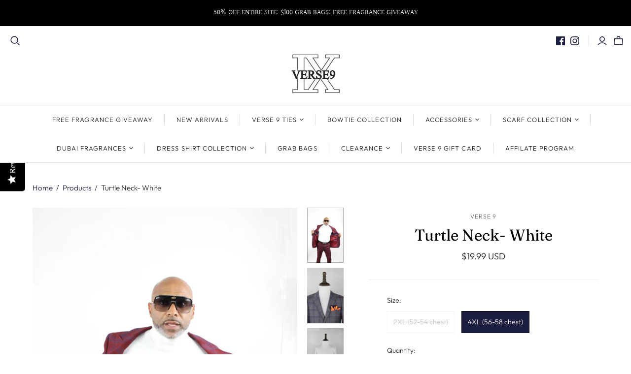

--- FILE ---
content_type: text/html; charset=utf-8
request_url: https://www.verse-9.com/products/turtle-neck-white
body_size: 34127
content:
<!DOCTYPE html>
<html class="no-js no-touch">
<head>


  <meta charset="utf-8">
  <meta http-equiv="X-UA-Compatible" content="IE=edge">
  <meta name="viewport" content="width=device-width" />

  <title>
    Turtle Neck- White

    

    

    
      &ndash; VERSE 9 
    
  </title>

  
    <meta name="description" content="VERSE 9 Turtle neck sweater is Irish wool from Ireland spinning mills  Fabric: Irish Wool Wearable: 3 seasons out the year Long Sleeves Pullover style Ribbed cuff and waist  Size scale: S, M, L, XL, 2XL, 3XL, 4XL Fit: True to size / classic fit Care: Cold wash, drip dry/dry clean  Anytime Wear: Casual, dress up, work, ">
  

  <link href="//www.verse-9.com/cdn/shop/t/8/assets/theme.scss.css?v=157521814752988120621767110021" rel="stylesheet" type="text/css" media="all" />

  

  
    <link rel="canonical" href="https://www.verse-9.com/products/turtle-neck-white" />
  

  















<meta property="og:site_name" content="VERSE 9 ">
<meta property="og:url" content="https://www.verse-9.com/products/turtle-neck-white">
<meta property="og:title" content="Turtle Neck- White">
<meta property="og:type" content="website">
<meta property="og:description" content="VERSE 9 Turtle neck sweater is Irish wool from Ireland spinning mills  Fabric: Irish Wool Wearable: 3 seasons out the year Long Sleeves Pullover style Ribbed cuff and waist  Size scale: S, M, L, XL, 2XL, 3XL, 4XL Fit: True to size / classic fit Care: Cold wash, drip dry/dry clean  Anytime Wear: Casual, dress up, work, ">




    
    
    

    
    
    <meta
      property="og:image"
      content="https://www.verse-9.com/cdn/shop/products/IMG_6774_1200x1800.jpg?v=1613514415"
    />
    <meta
      property="og:image:secure_url"
      content="https://www.verse-9.com/cdn/shop/products/IMG_6774_1200x1800.jpg?v=1613514415"
    />
    <meta property="og:image:width" content="1200" />
    <meta property="og:image:height" content="1800" />
    
    
    <meta property="og:image:alt" content="Social media image" />
  
















<meta name="twitter:title" content="Turtle Neck- White">
<meta name="twitter:description" content="VERSE 9 Turtle neck sweater is Irish wool from Ireland spinning mills  Fabric: Irish Wool Wearable: 3 seasons out the year Long Sleeves Pullover style Ribbed cuff and waist  Size scale: S, M, L, XL, 2XL, 3XL, 4XL Fit: True to size / classic fit Care: Cold wash, drip dry/dry clean  Anytime Wear: Casual, dress up, work, ">


    
    
    
      
      
      <meta name="twitter:card" content="summary">
    
    
    <meta
      property="twitter:image"
      content="https://www.verse-9.com/cdn/shop/products/IMG_6774_1200x1200_crop_center.jpg?v=1613514415"
    />
    <meta property="twitter:image:width" content="1200" />
    <meta property="twitter:image:height" content="1200" />
    
    
    <meta property="twitter:image:alt" content="Social media image" />
  



  <script>window.performance && window.performance.mark && window.performance.mark('shopify.content_for_header.start');</script><meta id="shopify-digital-wallet" name="shopify-digital-wallet" content="/23133375/digital_wallets/dialog">
<meta name="shopify-checkout-api-token" content="9d0fea590ee3018ea77eb0be5033a93c">
<meta id="in-context-paypal-metadata" data-shop-id="23133375" data-venmo-supported="true" data-environment="production" data-locale="en_US" data-paypal-v4="true" data-currency="USD">
<link rel="alternate" type="application/json+oembed" href="https://www.verse-9.com/products/turtle-neck-white.oembed">
<script async="async" src="/checkouts/internal/preloads.js?locale=en-US"></script>
<script id="shopify-features" type="application/json">{"accessToken":"9d0fea590ee3018ea77eb0be5033a93c","betas":["rich-media-storefront-analytics"],"domain":"www.verse-9.com","predictiveSearch":true,"shopId":23133375,"locale":"en"}</script>
<script>var Shopify = Shopify || {};
Shopify.shop = "verse-9.myshopify.com";
Shopify.locale = "en";
Shopify.currency = {"active":"USD","rate":"1.0"};
Shopify.country = "US";
Shopify.theme = {"name":"Atlantic","id":79712419907,"schema_name":"Atlantic","schema_version":"14.3.0","theme_store_id":566,"role":"main"};
Shopify.theme.handle = "null";
Shopify.theme.style = {"id":null,"handle":null};
Shopify.cdnHost = "www.verse-9.com/cdn";
Shopify.routes = Shopify.routes || {};
Shopify.routes.root = "/";</script>
<script type="module">!function(o){(o.Shopify=o.Shopify||{}).modules=!0}(window);</script>
<script>!function(o){function n(){var o=[];function n(){o.push(Array.prototype.slice.apply(arguments))}return n.q=o,n}var t=o.Shopify=o.Shopify||{};t.loadFeatures=n(),t.autoloadFeatures=n()}(window);</script>
<script id="shop-js-analytics" type="application/json">{"pageType":"product"}</script>
<script defer="defer" async type="module" src="//www.verse-9.com/cdn/shopifycloud/shop-js/modules/v2/client.init-shop-cart-sync_WVOgQShq.en.esm.js"></script>
<script defer="defer" async type="module" src="//www.verse-9.com/cdn/shopifycloud/shop-js/modules/v2/chunk.common_C_13GLB1.esm.js"></script>
<script defer="defer" async type="module" src="//www.verse-9.com/cdn/shopifycloud/shop-js/modules/v2/chunk.modal_CLfMGd0m.esm.js"></script>
<script type="module">
  await import("//www.verse-9.com/cdn/shopifycloud/shop-js/modules/v2/client.init-shop-cart-sync_WVOgQShq.en.esm.js");
await import("//www.verse-9.com/cdn/shopifycloud/shop-js/modules/v2/chunk.common_C_13GLB1.esm.js");
await import("//www.verse-9.com/cdn/shopifycloud/shop-js/modules/v2/chunk.modal_CLfMGd0m.esm.js");

  window.Shopify.SignInWithShop?.initShopCartSync?.({"fedCMEnabled":true,"windoidEnabled":true});

</script>
<script>(function() {
  var isLoaded = false;
  function asyncLoad() {
    if (isLoaded) return;
    isLoaded = true;
    var urls = ["https:\/\/motivate.shopapps.site\/motivator.php?shop=verse-9.myshopify.com","\/\/staticw2.yotpo.com\/XVYqe4mKz8Rg9ZkaxkaPmvrkyFmPSZ2sXvMRoIZX\/widget.js?shop=verse-9.myshopify.com","https:\/\/static.klaviyo.com\/onsite\/js\/klaviyo.js?company_id=SjrnCF\u0026shop=verse-9.myshopify.com","https:\/\/static.klaviyo.com\/onsite\/js\/klaviyo.js?company_id=SjrnCF\u0026shop=verse-9.myshopify.com","\/\/cdn.shopify.com\/proxy\/a168bfddac10c7dbdaffa27464f1345a10ddb00018fdcfcf96e86503da399f97\/api.goaffpro.com\/loader.js?shop=verse-9.myshopify.com\u0026sp-cache-control=cHVibGljLCBtYXgtYWdlPTkwMA","https:\/\/clkj-online.oss-cn-hongkong.aliyuncs.com\/shopify-sdk\/bootstrap.js?shop=verse-9.myshopify.com","https:\/\/a.mailmunch.co\/widgets\/site-769821-429a8a9bb30aaf0f5f1c262720e821e496018b62.js?shop=verse-9.myshopify.com","https:\/\/load.fomo.com\/api\/v1\/5auPL1T5NJEJY_PLvU9pKw\/load.js?shop=verse-9.myshopify.com","https:\/\/cdn.rebuyengine.com\/onsite\/js\/rebuy.js?shop=verse-9.myshopify.com"];
    for (var i = 0; i < urls.length; i++) {
      var s = document.createElement('script');
      s.type = 'text/javascript';
      s.async = true;
      s.src = urls[i];
      var x = document.getElementsByTagName('script')[0];
      x.parentNode.insertBefore(s, x);
    }
  };
  if(window.attachEvent) {
    window.attachEvent('onload', asyncLoad);
  } else {
    window.addEventListener('load', asyncLoad, false);
  }
})();</script>
<script id="__st">var __st={"a":23133375,"offset":-18000,"reqid":"78b476ac-b2fd-46e3-8a2b-06f036f0314c-1769681466","pageurl":"www.verse-9.com\/products\/turtle-neck-white","u":"a9cb734e4e1d","p":"product","rtyp":"product","rid":6124829311167};</script>
<script>window.ShopifyPaypalV4VisibilityTracking = true;</script>
<script id="captcha-bootstrap">!function(){'use strict';const t='contact',e='account',n='new_comment',o=[[t,t],['blogs',n],['comments',n],[t,'customer']],c=[[e,'customer_login'],[e,'guest_login'],[e,'recover_customer_password'],[e,'create_customer']],r=t=>t.map((([t,e])=>`form[action*='/${t}']:not([data-nocaptcha='true']) input[name='form_type'][value='${e}']`)).join(','),a=t=>()=>t?[...document.querySelectorAll(t)].map((t=>t.form)):[];function s(){const t=[...o],e=r(t);return a(e)}const i='password',u='form_key',d=['recaptcha-v3-token','g-recaptcha-response','h-captcha-response',i],f=()=>{try{return window.sessionStorage}catch{return}},m='__shopify_v',_=t=>t.elements[u];function p(t,e,n=!1){try{const o=window.sessionStorage,c=JSON.parse(o.getItem(e)),{data:r}=function(t){const{data:e,action:n}=t;return t[m]||n?{data:e,action:n}:{data:t,action:n}}(c);for(const[e,n]of Object.entries(r))t.elements[e]&&(t.elements[e].value=n);n&&o.removeItem(e)}catch(o){console.error('form repopulation failed',{error:o})}}const l='form_type',E='cptcha';function T(t){t.dataset[E]=!0}const w=window,h=w.document,L='Shopify',v='ce_forms',y='captcha';let A=!1;((t,e)=>{const n=(g='f06e6c50-85a8-45c8-87d0-21a2b65856fe',I='https://cdn.shopify.com/shopifycloud/storefront-forms-hcaptcha/ce_storefront_forms_captcha_hcaptcha.v1.5.2.iife.js',D={infoText:'Protected by hCaptcha',privacyText:'Privacy',termsText:'Terms'},(t,e,n)=>{const o=w[L][v],c=o.bindForm;if(c)return c(t,g,e,D).then(n);var r;o.q.push([[t,g,e,D],n]),r=I,A||(h.body.append(Object.assign(h.createElement('script'),{id:'captcha-provider',async:!0,src:r})),A=!0)});var g,I,D;w[L]=w[L]||{},w[L][v]=w[L][v]||{},w[L][v].q=[],w[L][y]=w[L][y]||{},w[L][y].protect=function(t,e){n(t,void 0,e),T(t)},Object.freeze(w[L][y]),function(t,e,n,w,h,L){const[v,y,A,g]=function(t,e,n){const i=e?o:[],u=t?c:[],d=[...i,...u],f=r(d),m=r(i),_=r(d.filter((([t,e])=>n.includes(e))));return[a(f),a(m),a(_),s()]}(w,h,L),I=t=>{const e=t.target;return e instanceof HTMLFormElement?e:e&&e.form},D=t=>v().includes(t);t.addEventListener('submit',(t=>{const e=I(t);if(!e)return;const n=D(e)&&!e.dataset.hcaptchaBound&&!e.dataset.recaptchaBound,o=_(e),c=g().includes(e)&&(!o||!o.value);(n||c)&&t.preventDefault(),c&&!n&&(function(t){try{if(!f())return;!function(t){const e=f();if(!e)return;const n=_(t);if(!n)return;const o=n.value;o&&e.removeItem(o)}(t);const e=Array.from(Array(32),(()=>Math.random().toString(36)[2])).join('');!function(t,e){_(t)||t.append(Object.assign(document.createElement('input'),{type:'hidden',name:u})),t.elements[u].value=e}(t,e),function(t,e){const n=f();if(!n)return;const o=[...t.querySelectorAll(`input[type='${i}']`)].map((({name:t})=>t)),c=[...d,...o],r={};for(const[a,s]of new FormData(t).entries())c.includes(a)||(r[a]=s);n.setItem(e,JSON.stringify({[m]:1,action:t.action,data:r}))}(t,e)}catch(e){console.error('failed to persist form',e)}}(e),e.submit())}));const S=(t,e)=>{t&&!t.dataset[E]&&(n(t,e.some((e=>e===t))),T(t))};for(const o of['focusin','change'])t.addEventListener(o,(t=>{const e=I(t);D(e)&&S(e,y())}));const B=e.get('form_key'),M=e.get(l),P=B&&M;t.addEventListener('DOMContentLoaded',(()=>{const t=y();if(P)for(const e of t)e.elements[l].value===M&&p(e,B);[...new Set([...A(),...v().filter((t=>'true'===t.dataset.shopifyCaptcha))])].forEach((e=>S(e,t)))}))}(h,new URLSearchParams(w.location.search),n,t,e,['guest_login'])})(!0,!0)}();</script>
<script integrity="sha256-4kQ18oKyAcykRKYeNunJcIwy7WH5gtpwJnB7kiuLZ1E=" data-source-attribution="shopify.loadfeatures" defer="defer" src="//www.verse-9.com/cdn/shopifycloud/storefront/assets/storefront/load_feature-a0a9edcb.js" crossorigin="anonymous"></script>
<script data-source-attribution="shopify.dynamic_checkout.dynamic.init">var Shopify=Shopify||{};Shopify.PaymentButton=Shopify.PaymentButton||{isStorefrontPortableWallets:!0,init:function(){window.Shopify.PaymentButton.init=function(){};var t=document.createElement("script");t.src="https://www.verse-9.com/cdn/shopifycloud/portable-wallets/latest/portable-wallets.en.js",t.type="module",document.head.appendChild(t)}};
</script>
<script data-source-attribution="shopify.dynamic_checkout.buyer_consent">
  function portableWalletsHideBuyerConsent(e){var t=document.getElementById("shopify-buyer-consent"),n=document.getElementById("shopify-subscription-policy-button");t&&n&&(t.classList.add("hidden"),t.setAttribute("aria-hidden","true"),n.removeEventListener("click",e))}function portableWalletsShowBuyerConsent(e){var t=document.getElementById("shopify-buyer-consent"),n=document.getElementById("shopify-subscription-policy-button");t&&n&&(t.classList.remove("hidden"),t.removeAttribute("aria-hidden"),n.addEventListener("click",e))}window.Shopify?.PaymentButton&&(window.Shopify.PaymentButton.hideBuyerConsent=portableWalletsHideBuyerConsent,window.Shopify.PaymentButton.showBuyerConsent=portableWalletsShowBuyerConsent);
</script>
<script>
  function portableWalletsCleanup(e){e&&e.src&&console.error("Failed to load portable wallets script "+e.src);var t=document.querySelectorAll("shopify-accelerated-checkout .shopify-payment-button__skeleton, shopify-accelerated-checkout-cart .wallet-cart-button__skeleton"),e=document.getElementById("shopify-buyer-consent");for(let e=0;e<t.length;e++)t[e].remove();e&&e.remove()}function portableWalletsNotLoadedAsModule(e){e instanceof ErrorEvent&&"string"==typeof e.message&&e.message.includes("import.meta")&&"string"==typeof e.filename&&e.filename.includes("portable-wallets")&&(window.removeEventListener("error",portableWalletsNotLoadedAsModule),window.Shopify.PaymentButton.failedToLoad=e,"loading"===document.readyState?document.addEventListener("DOMContentLoaded",window.Shopify.PaymentButton.init):window.Shopify.PaymentButton.init())}window.addEventListener("error",portableWalletsNotLoadedAsModule);
</script>

<script type="module" src="https://www.verse-9.com/cdn/shopifycloud/portable-wallets/latest/portable-wallets.en.js" onError="portableWalletsCleanup(this)" crossorigin="anonymous"></script>
<script nomodule>
  document.addEventListener("DOMContentLoaded", portableWalletsCleanup);
</script>

<link id="shopify-accelerated-checkout-styles" rel="stylesheet" media="screen" href="https://www.verse-9.com/cdn/shopifycloud/portable-wallets/latest/accelerated-checkout-backwards-compat.css" crossorigin="anonymous">
<style id="shopify-accelerated-checkout-cart">
        #shopify-buyer-consent {
  margin-top: 1em;
  display: inline-block;
  width: 100%;
}

#shopify-buyer-consent.hidden {
  display: none;
}

#shopify-subscription-policy-button {
  background: none;
  border: none;
  padding: 0;
  text-decoration: underline;
  font-size: inherit;
  cursor: pointer;
}

#shopify-subscription-policy-button::before {
  box-shadow: none;
}

      </style>

<script>window.performance && window.performance.mark && window.performance.mark('shopify.content_for_header.end');</script>

<script>window.BOLD = window.BOLD || {};
    window.BOLD.common = window.BOLD.common || {};
    window.BOLD.common.Shopify = window.BOLD.common.Shopify || {};
    window.BOLD.common.Shopify.shop = {
      domain: 'www.verse-9.com',
      permanent_domain: 'verse-9.myshopify.com',
      url: 'https://www.verse-9.com',
      secure_url: 'https://www.verse-9.com',
      money_format: "${{amount}}",
      currency: "USD"
    };
    window.BOLD.common.Shopify.customer = {
      id: null,
      tags: null,
    };
    window.BOLD.common.Shopify.cart = {"note":null,"attributes":{},"original_total_price":0,"total_price":0,"total_discount":0,"total_weight":0.0,"item_count":0,"items":[],"requires_shipping":false,"currency":"USD","items_subtotal_price":0,"cart_level_discount_applications":[],"checkout_charge_amount":0};
    window.BOLD.common.template = 'product';window.BOLD.common.Shopify.formatMoney = function(money, format) {
        function n(t, e) {
            return "undefined" == typeof t ? e : t
        }
        function r(t, e, r, i) {
            if (e = n(e, 2),
                r = n(r, ","),
                i = n(i, "."),
            isNaN(t) || null == t)
                return 0;
            t = (t / 100).toFixed(e);
            var o = t.split(".")
                , a = o[0].replace(/(\d)(?=(\d\d\d)+(?!\d))/g, "$1" + r)
                , s = o[1] ? i + o[1] : "";
            return a + s
        }
        "string" == typeof money && (money = money.replace(".", ""));
        var i = ""
            , o = /\{\{\s*(\w+)\s*\}\}/
            , a = format || window.BOLD.common.Shopify.shop.money_format || window.Shopify.money_format || "$ {{ amount }}";
        switch (a.match(o)[1]) {
            case "amount":
                i = r(money, 2, ",", ".");
                break;
            case "amount_no_decimals":
                i = r(money, 0, ",", ".");
                break;
            case "amount_with_comma_separator":
                i = r(money, 2, ".", ",");
                break;
            case "amount_no_decimals_with_comma_separator":
                i = r(money, 0, ".", ",");
                break;
            case "amount_with_space_separator":
                i = r(money, 2, " ", ",");
                break;
            case "amount_no_decimals_with_space_separator":
                i = r(money, 0, " ", ",");
                break;
            case "amount_with_apostrophe_separator":
                i = r(money, 2, "'", ".");
                break;
        }
        return a.replace(o, i);
    };
    window.BOLD.common.Shopify.saveProduct = function (handle, product) {
      if (typeof handle === 'string' && typeof window.BOLD.common.Shopify.products[handle] === 'undefined') {
        if (typeof product === 'number') {
          window.BOLD.common.Shopify.handles[product] = handle;
          product = { id: product };
        }
        window.BOLD.common.Shopify.products[handle] = product;
      }
    };
    window.BOLD.common.Shopify.saveVariant = function (variant_id, variant) {
      if (typeof variant_id === 'number' && typeof window.BOLD.common.Shopify.variants[variant_id] === 'undefined') {
        window.BOLD.common.Shopify.variants[variant_id] = variant;
      }
    };window.BOLD.common.Shopify.products = window.BOLD.common.Shopify.products || {};
    window.BOLD.common.Shopify.variants = window.BOLD.common.Shopify.variants || {};
    window.BOLD.common.Shopify.handles = window.BOLD.common.Shopify.handles || {};window.BOLD.common.Shopify.handle = "turtle-neck-white"
window.BOLD.common.Shopify.saveProduct("turtle-neck-white", 6124829311167);window.BOLD.common.Shopify.saveVariant(37628540977343, { product_id: 6124829311167, product_handle: "turtle-neck-white", price: 1999, group_id: '', csp_metafield: {}});window.BOLD.common.Shopify.saveVariant(37628541042879, { product_id: 6124829311167, product_handle: "turtle-neck-white", price: 1999, group_id: '', csp_metafield: {}});window.BOLD.apps_installed = {"Product Upsell":3,"The Motivator":1} || {};window.BOLD.common.Shopify.metafields = window.BOLD.common.Shopify.metafields || {};window.BOLD.common.Shopify.metafields["bold_rp"] = {};window.BOLD.common.Shopify.metafields["bold_csp_defaults"] = {};window.BOLD.common.cacheParams = window.BOLD.common.cacheParams || {};
</script><link href="//www.verse-9.com/cdn/shop/t/8/assets/bold-upsell.css?v=51915886505602322711594941994" rel="stylesheet" type="text/css" media="all" />
<link href="//www.verse-9.com/cdn/shop/t/8/assets/bold-upsell-custom.css?v=150135899998303055901594941995" rel="stylesheet" type="text/css" media="all" /><script>
    document.documentElement.className=document.documentElement.className.replace(/\bno-js\b/,'js');
    if(window.Shopify&&window.Shopify.designMode)document.documentElement.className+=' in-theme-editor';
    if(('ontouchstart' in window)||window.DocumentTouch&&document instanceof DocumentTouch)document.documentElement.className=document.documentElement.className.replace(/\bno-touch\b/,'has-touch');
  </script>

  
<script>
  window.Theme = {};
  Theme.version = "14.3.0";
  Theme.products = new Array();
  Theme.shippingCalcErrorMessage = "Error: zip / postal code --error_message--";
  Theme.shippingCalcMultiRates = "There are --number_of_rates-- shipping rates available for --address--, starting at --rate--.";
  Theme.shippingCalcOneRate = "There is one shipping rate available for --address--.";
  Theme.shippingCalcNoRates = "We do not ship to this destination.";
  Theme.shippingCalcRateValues = "--rate_title-- at --rate--";
  Theme.userLoggedIn = false;
  Theme.userAddress = '';
  Theme.centerHeader = false;

  Theme.cartItemsOne = "item";
  Theme.cartItemsOther = "items";

  Theme.addToCart = "Add to cart";
  Theme.soldOut = "Sold out";
  Theme.unavailable = "Unavailable";
  Theme.routes = {
    "root_url": "/",
    "account_url": "/account",
    "account_login_url": "/account/login",
    "account_logout_url": "/account/logout",
    "account_register_url": "/account/register",
    "account_addresses_url": "/account/addresses",
    "collections_url": "/collections",
    "all_products_collection_url": "/collections/all",
    "search_url": "/search",
    "cart_url": "/cart",
    "cart_add_url": "/cart/add",
    "cart_change_url": "/cart/change",
    "cart_clear_url": "/cart/clear",
    "product_recommendations_url": "/recommendations/products"
  };
</script>

 

<script>window.__pagefly_analytics_settings__={"acceptTracking":false};</script>
 <link href="https://monorail-edge.shopifysvc.com" rel="dns-prefetch">
<script>(function(){if ("sendBeacon" in navigator && "performance" in window) {try {var session_token_from_headers = performance.getEntriesByType('navigation')[0].serverTiming.find(x => x.name == '_s').description;} catch {var session_token_from_headers = undefined;}var session_cookie_matches = document.cookie.match(/_shopify_s=([^;]*)/);var session_token_from_cookie = session_cookie_matches && session_cookie_matches.length === 2 ? session_cookie_matches[1] : "";var session_token = session_token_from_headers || session_token_from_cookie || "";function handle_abandonment_event(e) {var entries = performance.getEntries().filter(function(entry) {return /monorail-edge.shopifysvc.com/.test(entry.name);});if (!window.abandonment_tracked && entries.length === 0) {window.abandonment_tracked = true;var currentMs = Date.now();var navigation_start = performance.timing.navigationStart;var payload = {shop_id: 23133375,url: window.location.href,navigation_start,duration: currentMs - navigation_start,session_token,page_type: "product"};window.navigator.sendBeacon("https://monorail-edge.shopifysvc.com/v1/produce", JSON.stringify({schema_id: "online_store_buyer_site_abandonment/1.1",payload: payload,metadata: {event_created_at_ms: currentMs,event_sent_at_ms: currentMs}}));}}window.addEventListener('pagehide', handle_abandonment_event);}}());</script>
<script id="web-pixels-manager-setup">(function e(e,d,r,n,o){if(void 0===o&&(o={}),!Boolean(null===(a=null===(i=window.Shopify)||void 0===i?void 0:i.analytics)||void 0===a?void 0:a.replayQueue)){var i,a;window.Shopify=window.Shopify||{};var t=window.Shopify;t.analytics=t.analytics||{};var s=t.analytics;s.replayQueue=[],s.publish=function(e,d,r){return s.replayQueue.push([e,d,r]),!0};try{self.performance.mark("wpm:start")}catch(e){}var l=function(){var e={modern:/Edge?\/(1{2}[4-9]|1[2-9]\d|[2-9]\d{2}|\d{4,})\.\d+(\.\d+|)|Firefox\/(1{2}[4-9]|1[2-9]\d|[2-9]\d{2}|\d{4,})\.\d+(\.\d+|)|Chrom(ium|e)\/(9{2}|\d{3,})\.\d+(\.\d+|)|(Maci|X1{2}).+ Version\/(15\.\d+|(1[6-9]|[2-9]\d|\d{3,})\.\d+)([,.]\d+|)( \(\w+\)|)( Mobile\/\w+|) Safari\/|Chrome.+OPR\/(9{2}|\d{3,})\.\d+\.\d+|(CPU[ +]OS|iPhone[ +]OS|CPU[ +]iPhone|CPU IPhone OS|CPU iPad OS)[ +]+(15[._]\d+|(1[6-9]|[2-9]\d|\d{3,})[._]\d+)([._]\d+|)|Android:?[ /-](13[3-9]|1[4-9]\d|[2-9]\d{2}|\d{4,})(\.\d+|)(\.\d+|)|Android.+Firefox\/(13[5-9]|1[4-9]\d|[2-9]\d{2}|\d{4,})\.\d+(\.\d+|)|Android.+Chrom(ium|e)\/(13[3-9]|1[4-9]\d|[2-9]\d{2}|\d{4,})\.\d+(\.\d+|)|SamsungBrowser\/([2-9]\d|\d{3,})\.\d+/,legacy:/Edge?\/(1[6-9]|[2-9]\d|\d{3,})\.\d+(\.\d+|)|Firefox\/(5[4-9]|[6-9]\d|\d{3,})\.\d+(\.\d+|)|Chrom(ium|e)\/(5[1-9]|[6-9]\d|\d{3,})\.\d+(\.\d+|)([\d.]+$|.*Safari\/(?![\d.]+ Edge\/[\d.]+$))|(Maci|X1{2}).+ Version\/(10\.\d+|(1[1-9]|[2-9]\d|\d{3,})\.\d+)([,.]\d+|)( \(\w+\)|)( Mobile\/\w+|) Safari\/|Chrome.+OPR\/(3[89]|[4-9]\d|\d{3,})\.\d+\.\d+|(CPU[ +]OS|iPhone[ +]OS|CPU[ +]iPhone|CPU IPhone OS|CPU iPad OS)[ +]+(10[._]\d+|(1[1-9]|[2-9]\d|\d{3,})[._]\d+)([._]\d+|)|Android:?[ /-](13[3-9]|1[4-9]\d|[2-9]\d{2}|\d{4,})(\.\d+|)(\.\d+|)|Mobile Safari.+OPR\/([89]\d|\d{3,})\.\d+\.\d+|Android.+Firefox\/(13[5-9]|1[4-9]\d|[2-9]\d{2}|\d{4,})\.\d+(\.\d+|)|Android.+Chrom(ium|e)\/(13[3-9]|1[4-9]\d|[2-9]\d{2}|\d{4,})\.\d+(\.\d+|)|Android.+(UC? ?Browser|UCWEB|U3)[ /]?(15\.([5-9]|\d{2,})|(1[6-9]|[2-9]\d|\d{3,})\.\d+)\.\d+|SamsungBrowser\/(5\.\d+|([6-9]|\d{2,})\.\d+)|Android.+MQ{2}Browser\/(14(\.(9|\d{2,})|)|(1[5-9]|[2-9]\d|\d{3,})(\.\d+|))(\.\d+|)|K[Aa][Ii]OS\/(3\.\d+|([4-9]|\d{2,})\.\d+)(\.\d+|)/},d=e.modern,r=e.legacy,n=navigator.userAgent;return n.match(d)?"modern":n.match(r)?"legacy":"unknown"}(),u="modern"===l?"modern":"legacy",c=(null!=n?n:{modern:"",legacy:""})[u],f=function(e){return[e.baseUrl,"/wpm","/b",e.hashVersion,"modern"===e.buildTarget?"m":"l",".js"].join("")}({baseUrl:d,hashVersion:r,buildTarget:u}),m=function(e){var d=e.version,r=e.bundleTarget,n=e.surface,o=e.pageUrl,i=e.monorailEndpoint;return{emit:function(e){var a=e.status,t=e.errorMsg,s=(new Date).getTime(),l=JSON.stringify({metadata:{event_sent_at_ms:s},events:[{schema_id:"web_pixels_manager_load/3.1",payload:{version:d,bundle_target:r,page_url:o,status:a,surface:n,error_msg:t},metadata:{event_created_at_ms:s}}]});if(!i)return console&&console.warn&&console.warn("[Web Pixels Manager] No Monorail endpoint provided, skipping logging."),!1;try{return self.navigator.sendBeacon.bind(self.navigator)(i,l)}catch(e){}var u=new XMLHttpRequest;try{return u.open("POST",i,!0),u.setRequestHeader("Content-Type","text/plain"),u.send(l),!0}catch(e){return console&&console.warn&&console.warn("[Web Pixels Manager] Got an unhandled error while logging to Monorail."),!1}}}}({version:r,bundleTarget:l,surface:e.surface,pageUrl:self.location.href,monorailEndpoint:e.monorailEndpoint});try{o.browserTarget=l,function(e){var d=e.src,r=e.async,n=void 0===r||r,o=e.onload,i=e.onerror,a=e.sri,t=e.scriptDataAttributes,s=void 0===t?{}:t,l=document.createElement("script"),u=document.querySelector("head"),c=document.querySelector("body");if(l.async=n,l.src=d,a&&(l.integrity=a,l.crossOrigin="anonymous"),s)for(var f in s)if(Object.prototype.hasOwnProperty.call(s,f))try{l.dataset[f]=s[f]}catch(e){}if(o&&l.addEventListener("load",o),i&&l.addEventListener("error",i),u)u.appendChild(l);else{if(!c)throw new Error("Did not find a head or body element to append the script");c.appendChild(l)}}({src:f,async:!0,onload:function(){if(!function(){var e,d;return Boolean(null===(d=null===(e=window.Shopify)||void 0===e?void 0:e.analytics)||void 0===d?void 0:d.initialized)}()){var d=window.webPixelsManager.init(e)||void 0;if(d){var r=window.Shopify.analytics;r.replayQueue.forEach((function(e){var r=e[0],n=e[1],o=e[2];d.publishCustomEvent(r,n,o)})),r.replayQueue=[],r.publish=d.publishCustomEvent,r.visitor=d.visitor,r.initialized=!0}}},onerror:function(){return m.emit({status:"failed",errorMsg:"".concat(f," has failed to load")})},sri:function(e){var d=/^sha384-[A-Za-z0-9+/=]+$/;return"string"==typeof e&&d.test(e)}(c)?c:"",scriptDataAttributes:o}),m.emit({status:"loading"})}catch(e){m.emit({status:"failed",errorMsg:(null==e?void 0:e.message)||"Unknown error"})}}})({shopId: 23133375,storefrontBaseUrl: "https://www.verse-9.com",extensionsBaseUrl: "https://extensions.shopifycdn.com/cdn/shopifycloud/web-pixels-manager",monorailEndpoint: "https://monorail-edge.shopifysvc.com/unstable/produce_batch",surface: "storefront-renderer",enabledBetaFlags: ["2dca8a86"],webPixelsConfigList: [{"id":"1978794196","configuration":"{\"tagID\":\"2612420055375\"}","eventPayloadVersion":"v1","runtimeContext":"STRICT","scriptVersion":"18031546ee651571ed29edbe71a3550b","type":"APP","apiClientId":3009811,"privacyPurposes":["ANALYTICS","MARKETING","SALE_OF_DATA"],"dataSharingAdjustments":{"protectedCustomerApprovalScopes":["read_customer_address","read_customer_email","read_customer_name","read_customer_personal_data","read_customer_phone"]}},{"id":"1893695700","configuration":"{\"accountID\":\"SjrnCF\",\"webPixelConfig\":\"eyJlbmFibGVBZGRlZFRvQ2FydEV2ZW50cyI6IHRydWV9\"}","eventPayloadVersion":"v1","runtimeContext":"STRICT","scriptVersion":"524f6c1ee37bacdca7657a665bdca589","type":"APP","apiClientId":123074,"privacyPurposes":["ANALYTICS","MARKETING"],"dataSharingAdjustments":{"protectedCustomerApprovalScopes":["read_customer_address","read_customer_email","read_customer_name","read_customer_personal_data","read_customer_phone"]}},{"id":"1401487572","configuration":"{\"yotpoStoreId\":\"XVYqe4mKz8Rg9ZkaxkaPmvrkyFmPSZ2sXvMRoIZX\"}","eventPayloadVersion":"v1","runtimeContext":"STRICT","scriptVersion":"8bb37a256888599d9a3d57f0551d3859","type":"APP","apiClientId":70132,"privacyPurposes":["ANALYTICS","MARKETING","SALE_OF_DATA"],"dataSharingAdjustments":{"protectedCustomerApprovalScopes":["read_customer_address","read_customer_email","read_customer_name","read_customer_personal_data","read_customer_phone"]}},{"id":"1396342996","configuration":"{\"backendUrl\":\"https:\\\/\\\/api.fomo.com\",\"shopifyDomain\":\"verse-9.myshopify.com\",\"clientId\":\"5auPL1T5NJEJY_PLvU9pKw\"}","eventPayloadVersion":"v1","runtimeContext":"STRICT","scriptVersion":"7d6b3c47d11904234b4b4387460e7d33","type":"APP","apiClientId":155003,"privacyPurposes":["ANALYTICS","MARKETING","SALE_OF_DATA"],"dataSharingAdjustments":{"protectedCustomerApprovalScopes":["read_customer_address","read_customer_email","read_customer_name","read_customer_personal_data"]}},{"id":"1376813268","configuration":"{\"storeIdentity\":\"verse-9.myshopify.com\",\"baseURL\":\"https:\\\/\\\/api.printful.com\\\/shopify-pixels\"}","eventPayloadVersion":"v1","runtimeContext":"STRICT","scriptVersion":"74f275712857ab41bea9d998dcb2f9da","type":"APP","apiClientId":156624,"privacyPurposes":["ANALYTICS","MARKETING","SALE_OF_DATA"],"dataSharingAdjustments":{"protectedCustomerApprovalScopes":["read_customer_address","read_customer_email","read_customer_name","read_customer_personal_data","read_customer_phone"]}},{"id":"1084063956","configuration":"{\"shop\":\"verse-9.myshopify.com\",\"cookie_duration\":\"604800\"}","eventPayloadVersion":"v1","runtimeContext":"STRICT","scriptVersion":"a2e7513c3708f34b1f617d7ce88f9697","type":"APP","apiClientId":2744533,"privacyPurposes":["ANALYTICS","MARKETING"],"dataSharingAdjustments":{"protectedCustomerApprovalScopes":["read_customer_address","read_customer_email","read_customer_name","read_customer_personal_data","read_customer_phone"]}},{"id":"159285460","configuration":"{\"pixel_id\":\"1961521700762205\",\"pixel_type\":\"facebook_pixel\",\"metaapp_system_user_token\":\"-\"}","eventPayloadVersion":"v1","runtimeContext":"OPEN","scriptVersion":"ca16bc87fe92b6042fbaa3acc2fbdaa6","type":"APP","apiClientId":2329312,"privacyPurposes":["ANALYTICS","MARKETING","SALE_OF_DATA"],"dataSharingAdjustments":{"protectedCustomerApprovalScopes":["read_customer_address","read_customer_email","read_customer_name","read_customer_personal_data","read_customer_phone"]}},{"id":"81625300","eventPayloadVersion":"v1","runtimeContext":"LAX","scriptVersion":"1","type":"CUSTOM","privacyPurposes":["ANALYTICS"],"name":"Google Analytics tag (migrated)"},{"id":"shopify-app-pixel","configuration":"{}","eventPayloadVersion":"v1","runtimeContext":"STRICT","scriptVersion":"0450","apiClientId":"shopify-pixel","type":"APP","privacyPurposes":["ANALYTICS","MARKETING"]},{"id":"shopify-custom-pixel","eventPayloadVersion":"v1","runtimeContext":"LAX","scriptVersion":"0450","apiClientId":"shopify-pixel","type":"CUSTOM","privacyPurposes":["ANALYTICS","MARKETING"]}],isMerchantRequest: false,initData: {"shop":{"name":"VERSE 9 ","paymentSettings":{"currencyCode":"USD"},"myshopifyDomain":"verse-9.myshopify.com","countryCode":"US","storefrontUrl":"https:\/\/www.verse-9.com"},"customer":null,"cart":null,"checkout":null,"productVariants":[{"price":{"amount":19.99,"currencyCode":"USD"},"product":{"title":"Turtle Neck- White","vendor":"VERSE 9","id":"6124829311167","untranslatedTitle":"Turtle Neck- White","url":"\/products\/turtle-neck-white","type":"Turtle Neck"},"id":"37628540977343","image":{"src":"\/\/www.verse-9.com\/cdn\/shop\/products\/IMG_6774.jpg?v=1613514415"},"sku":"","title":"2XL (52-54 chest)","untranslatedTitle":"2XL (52-54 chest)"},{"price":{"amount":19.99,"currencyCode":"USD"},"product":{"title":"Turtle Neck- White","vendor":"VERSE 9","id":"6124829311167","untranslatedTitle":"Turtle Neck- White","url":"\/products\/turtle-neck-white","type":"Turtle Neck"},"id":"37628541042879","image":{"src":"\/\/www.verse-9.com\/cdn\/shop\/products\/IMG_6774.jpg?v=1613514415"},"sku":"","title":"4XL (56-58 chest)","untranslatedTitle":"4XL (56-58 chest)"}],"purchasingCompany":null},},"https://www.verse-9.com/cdn","1d2a099fw23dfb22ep557258f5m7a2edbae",{"modern":"","legacy":""},{"shopId":"23133375","storefrontBaseUrl":"https:\/\/www.verse-9.com","extensionBaseUrl":"https:\/\/extensions.shopifycdn.com\/cdn\/shopifycloud\/web-pixels-manager","surface":"storefront-renderer","enabledBetaFlags":"[\"2dca8a86\"]","isMerchantRequest":"false","hashVersion":"1d2a099fw23dfb22ep557258f5m7a2edbae","publish":"custom","events":"[[\"page_viewed\",{}],[\"product_viewed\",{\"productVariant\":{\"price\":{\"amount\":19.99,\"currencyCode\":\"USD\"},\"product\":{\"title\":\"Turtle Neck- White\",\"vendor\":\"VERSE 9\",\"id\":\"6124829311167\",\"untranslatedTitle\":\"Turtle Neck- White\",\"url\":\"\/products\/turtle-neck-white\",\"type\":\"Turtle Neck\"},\"id\":\"37628541042879\",\"image\":{\"src\":\"\/\/www.verse-9.com\/cdn\/shop\/products\/IMG_6774.jpg?v=1613514415\"},\"sku\":\"\",\"title\":\"4XL (56-58 chest)\",\"untranslatedTitle\":\"4XL (56-58 chest)\"}}]]"});</script><script>
  window.ShopifyAnalytics = window.ShopifyAnalytics || {};
  window.ShopifyAnalytics.meta = window.ShopifyAnalytics.meta || {};
  window.ShopifyAnalytics.meta.currency = 'USD';
  var meta = {"product":{"id":6124829311167,"gid":"gid:\/\/shopify\/Product\/6124829311167","vendor":"VERSE 9","type":"Turtle Neck","handle":"turtle-neck-white","variants":[{"id":37628540977343,"price":1999,"name":"Turtle Neck- White - 2XL (52-54 chest)","public_title":"2XL (52-54 chest)","sku":""},{"id":37628541042879,"price":1999,"name":"Turtle Neck- White - 4XL (56-58 chest)","public_title":"4XL (56-58 chest)","sku":""}],"remote":false},"page":{"pageType":"product","resourceType":"product","resourceId":6124829311167,"requestId":"78b476ac-b2fd-46e3-8a2b-06f036f0314c-1769681466"}};
  for (var attr in meta) {
    window.ShopifyAnalytics.meta[attr] = meta[attr];
  }
</script>
<script class="analytics">
  (function () {
    var customDocumentWrite = function(content) {
      var jquery = null;

      if (window.jQuery) {
        jquery = window.jQuery;
      } else if (window.Checkout && window.Checkout.$) {
        jquery = window.Checkout.$;
      }

      if (jquery) {
        jquery('body').append(content);
      }
    };

    var hasLoggedConversion = function(token) {
      if (token) {
        return document.cookie.indexOf('loggedConversion=' + token) !== -1;
      }
      return false;
    }

    var setCookieIfConversion = function(token) {
      if (token) {
        var twoMonthsFromNow = new Date(Date.now());
        twoMonthsFromNow.setMonth(twoMonthsFromNow.getMonth() + 2);

        document.cookie = 'loggedConversion=' + token + '; expires=' + twoMonthsFromNow;
      }
    }

    var trekkie = window.ShopifyAnalytics.lib = window.trekkie = window.trekkie || [];
    if (trekkie.integrations) {
      return;
    }
    trekkie.methods = [
      'identify',
      'page',
      'ready',
      'track',
      'trackForm',
      'trackLink'
    ];
    trekkie.factory = function(method) {
      return function() {
        var args = Array.prototype.slice.call(arguments);
        args.unshift(method);
        trekkie.push(args);
        return trekkie;
      };
    };
    for (var i = 0; i < trekkie.methods.length; i++) {
      var key = trekkie.methods[i];
      trekkie[key] = trekkie.factory(key);
    }
    trekkie.load = function(config) {
      trekkie.config = config || {};
      trekkie.config.initialDocumentCookie = document.cookie;
      var first = document.getElementsByTagName('script')[0];
      var script = document.createElement('script');
      script.type = 'text/javascript';
      script.onerror = function(e) {
        var scriptFallback = document.createElement('script');
        scriptFallback.type = 'text/javascript';
        scriptFallback.onerror = function(error) {
                var Monorail = {
      produce: function produce(monorailDomain, schemaId, payload) {
        var currentMs = new Date().getTime();
        var event = {
          schema_id: schemaId,
          payload: payload,
          metadata: {
            event_created_at_ms: currentMs,
            event_sent_at_ms: currentMs
          }
        };
        return Monorail.sendRequest("https://" + monorailDomain + "/v1/produce", JSON.stringify(event));
      },
      sendRequest: function sendRequest(endpointUrl, payload) {
        // Try the sendBeacon API
        if (window && window.navigator && typeof window.navigator.sendBeacon === 'function' && typeof window.Blob === 'function' && !Monorail.isIos12()) {
          var blobData = new window.Blob([payload], {
            type: 'text/plain'
          });

          if (window.navigator.sendBeacon(endpointUrl, blobData)) {
            return true;
          } // sendBeacon was not successful

        } // XHR beacon

        var xhr = new XMLHttpRequest();

        try {
          xhr.open('POST', endpointUrl);
          xhr.setRequestHeader('Content-Type', 'text/plain');
          xhr.send(payload);
        } catch (e) {
          console.log(e);
        }

        return false;
      },
      isIos12: function isIos12() {
        return window.navigator.userAgent.lastIndexOf('iPhone; CPU iPhone OS 12_') !== -1 || window.navigator.userAgent.lastIndexOf('iPad; CPU OS 12_') !== -1;
      }
    };
    Monorail.produce('monorail-edge.shopifysvc.com',
      'trekkie_storefront_load_errors/1.1',
      {shop_id: 23133375,
      theme_id: 79712419907,
      app_name: "storefront",
      context_url: window.location.href,
      source_url: "//www.verse-9.com/cdn/s/trekkie.storefront.a804e9514e4efded663580eddd6991fcc12b5451.min.js"});

        };
        scriptFallback.async = true;
        scriptFallback.src = '//www.verse-9.com/cdn/s/trekkie.storefront.a804e9514e4efded663580eddd6991fcc12b5451.min.js';
        first.parentNode.insertBefore(scriptFallback, first);
      };
      script.async = true;
      script.src = '//www.verse-9.com/cdn/s/trekkie.storefront.a804e9514e4efded663580eddd6991fcc12b5451.min.js';
      first.parentNode.insertBefore(script, first);
    };
    trekkie.load(
      {"Trekkie":{"appName":"storefront","development":false,"defaultAttributes":{"shopId":23133375,"isMerchantRequest":null,"themeId":79712419907,"themeCityHash":"5662617452057564137","contentLanguage":"en","currency":"USD","eventMetadataId":"8e047941-d531-4195-9859-bf243067b636"},"isServerSideCookieWritingEnabled":true,"monorailRegion":"shop_domain","enabledBetaFlags":["65f19447","b5387b81"]},"Session Attribution":{},"S2S":{"facebookCapiEnabled":true,"source":"trekkie-storefront-renderer","apiClientId":580111}}
    );

    var loaded = false;
    trekkie.ready(function() {
      if (loaded) return;
      loaded = true;

      window.ShopifyAnalytics.lib = window.trekkie;

      var originalDocumentWrite = document.write;
      document.write = customDocumentWrite;
      try { window.ShopifyAnalytics.merchantGoogleAnalytics.call(this); } catch(error) {};
      document.write = originalDocumentWrite;

      window.ShopifyAnalytics.lib.page(null,{"pageType":"product","resourceType":"product","resourceId":6124829311167,"requestId":"78b476ac-b2fd-46e3-8a2b-06f036f0314c-1769681466","shopifyEmitted":true});

      var match = window.location.pathname.match(/checkouts\/(.+)\/(thank_you|post_purchase)/)
      var token = match? match[1]: undefined;
      if (!hasLoggedConversion(token)) {
        setCookieIfConversion(token);
        window.ShopifyAnalytics.lib.track("Viewed Product",{"currency":"USD","variantId":37628540977343,"productId":6124829311167,"productGid":"gid:\/\/shopify\/Product\/6124829311167","name":"Turtle Neck- White - 2XL (52-54 chest)","price":"19.99","sku":"","brand":"VERSE 9","variant":"2XL (52-54 chest)","category":"Turtle Neck","nonInteraction":true,"remote":false},undefined,undefined,{"shopifyEmitted":true});
      window.ShopifyAnalytics.lib.track("monorail:\/\/trekkie_storefront_viewed_product\/1.1",{"currency":"USD","variantId":37628540977343,"productId":6124829311167,"productGid":"gid:\/\/shopify\/Product\/6124829311167","name":"Turtle Neck- White - 2XL (52-54 chest)","price":"19.99","sku":"","brand":"VERSE 9","variant":"2XL (52-54 chest)","category":"Turtle Neck","nonInteraction":true,"remote":false,"referer":"https:\/\/www.verse-9.com\/products\/turtle-neck-white"});
      }
    });


        var eventsListenerScript = document.createElement('script');
        eventsListenerScript.async = true;
        eventsListenerScript.src = "//www.verse-9.com/cdn/shopifycloud/storefront/assets/shop_events_listener-3da45d37.js";
        document.getElementsByTagName('head')[0].appendChild(eventsListenerScript);

})();</script>
  <script>
  if (!window.ga || (window.ga && typeof window.ga !== 'function')) {
    window.ga = function ga() {
      (window.ga.q = window.ga.q || []).push(arguments);
      if (window.Shopify && window.Shopify.analytics && typeof window.Shopify.analytics.publish === 'function') {
        window.Shopify.analytics.publish("ga_stub_called", {}, {sendTo: "google_osp_migration"});
      }
      console.error("Shopify's Google Analytics stub called with:", Array.from(arguments), "\nSee https://help.shopify.com/manual/promoting-marketing/pixels/pixel-migration#google for more information.");
    };
    if (window.Shopify && window.Shopify.analytics && typeof window.Shopify.analytics.publish === 'function') {
      window.Shopify.analytics.publish("ga_stub_initialized", {}, {sendTo: "google_osp_migration"});
    }
  }
</script>
<script
  defer
  src="https://www.verse-9.com/cdn/shopifycloud/perf-kit/shopify-perf-kit-3.1.0.min.js"
  data-application="storefront-renderer"
  data-shop-id="23133375"
  data-render-region="gcp-us-central1"
  data-page-type="product"
  data-theme-instance-id="79712419907"
  data-theme-name="Atlantic"
  data-theme-version="14.3.0"
  data-monorail-region="shop_domain"
  data-resource-timing-sampling-rate="10"
  data-shs="true"
  data-shs-beacon="true"
  data-shs-export-with-fetch="true"
  data-shs-logs-sample-rate="1"
  data-shs-beacon-endpoint="https://www.verse-9.com/api/collect"
></script>
</head> 

<body
  class="
    
      template-product
    
    
    
    product-grid-square
  "
>
  <div id="fb-root"></div>
  <script>(function(d, s, id) {
    var js, fjs = d.getElementsByTagName(s)[0];
    if (d.getElementById(id)) return;
    js = d.createElement(s); js.id = id;
    js.src = "//connect.facebook.net/en_US/all.js#xfbml=1&appId=187795038002910";
    fjs.parentNode.insertBefore(js, fjs);
  }(document, 'script', 'facebook-jssdk'));</script>

  
  <script
    type="application/json+photoswipe"
    data-photoswipe-json
  >
    {
      "images": []
    }
  </script>





  <!-- Root element of PhotoSwipe. Must have class pswp. -->
  <div
    class="pswp"
    tabindex="-1"
    role="dialog"
    aria-hidden="true"
    data-photoswipe
  >
    <!--
      Background of PhotoSwipe.
      It's a separate element as animating opacity is faster than rgba().
    -->
    <div class="pswp__bg"></div>
    <!-- Slides wrapper with overflow:hidden. -->
    <div class="pswp__scroll-wrap">
      <!--
        Container that holds slides.
        PhotoSwipe keeps only 3 of them in the DOM to save memory.
        Don't modify these 3 pswp__item elements, data is added later on.
      -->
      <div class="pswp__container">
        <div class="pswp__item"></div>
        <div class="pswp__item"></div>
        <div class="pswp__item"></div>
      </div>
      <!--
        Default (PhotoSwipeUI_Default) interface on top of sliding area.
        Can be changed.
      -->
      <div class="pswp__ui pswp__ui--hidden">
        <div class="pswp__top-bar">
          <!--  Controls are self-explanatory. Order can be changed. -->
          <div class="pswp__counter"></div>
          <button
            class="pswp__button pswp__button--close"
            title="Close"
            aria-label="Close"
          >
            






<svg class="svg-icon icon-close-thin " xmlns="http://www.w3.org/2000/svg" width="16" height="16" fill="none" viewBox="0 0 20 20">
  
  <title>Close Thin Icon</title>

  <path stroke="currentColor" stroke-width="1.5" d="M1 1l9 9m0 0l9 9m-9-9l9-9m-9 9l-9 9"/>
</svg>








          </button>
          <button
            class="pswp__button pswp__button--share"
            title="Share"
          ></button>
          <button
            class="pswp__button pswp__button--fs"
            title="Toggle fullscreen"
          ></button>
          <button
            class="pswp__button pswp__button--zoom"
            title="Zoom in/out"
          ></button>
          <!-- Preloader demo http://codepen.io/dimsemenov/pen/yyBWoR -->
          <!-- element will get class pswp__preloader--active when preloader is running -->
          <div class="pswp__preloader">
            <div class="pswp__preloader__icn">
              <div class="pswp__preloader__cut">
                <div class="pswp__preloader__donut"></div>
              </div>
            </div>
          </div>
        </div>
        <div class="pswp__share-modal pswp__share-modal--hidden pswp__single-tap">
          <div class="pswp__share-tooltip"></div>
        </div>
        <button
          class="pswp__button pswp__button--arrow--left"
          title="Previous (arrow left)"
        ></button>
        <button
          class="pswp__button pswp__button--arrow--right"
          title="Next (arrow right)"
        ></button>
        <div class="pswp__caption">
          <div class="pswp__caption__center"></div>
        </div>
      </div>
    </div>
  </div>





  



<section
  class="quickshop"
  data-quickshop
  data-quickshop-settings-sha256="8dda55c69f7d6ad819ea32ce91a0341952a1365a1022fc72c8733fc42b70ebb7"
>
  <div class="quickshop-content" data-quickshop-content>
    <button class="quickshop-close" data-quickshop-close>
      






<svg class="svg-icon icon-close-thin " xmlns="http://www.w3.org/2000/svg" width="16" height="16" fill="none" viewBox="0 0 20 20">
  
  <title>Close Thin Icon</title>

  <path stroke="currentColor" stroke-width="1.5" d="M1 1l9 9m0 0l9 9m-9-9l9-9m-9 9l-9 9"/>
</svg>








    </button>

    <div class="quickshop-product" data-quickshop-product-inject></div>
  </div>

  <span class="spinner quickshop-spinner">
    <span></span>
    <span></span>
    <span></span>
  </span>
</section>

  <div class="cart-mini" data-cart-mini>
  <div class="cart-mini-sidebar" data-cart-mini-sidebar>
    <div class="cart-mini-header">
      Your cart

      <div
        class="cart-mini-header-close"
        role="button"
        aria-label="close"
        data-cart-mini-close
      >
        






<svg class="svg-icon icon-close-alt " xmlns="http://www.w3.org/2000/svg" width="12" height="12" fill="none" viewBox="0 0 12 12">
  
  <title>Close Alternative Icon</title>

  <path fill="currentColor" fill-rule="evenodd" d="M5.025 6L0 .975.975 0 6 5.025 11.025 0 12 .975 6.975 6 12 11.025l-.975.975L6 6.975.975 12 0 11.025 5.025 6z" clip-rule="evenodd"/>
</svg>








      </div>
    </div>

    <div class="cart-mini-content cart-mini-items" data-cart-mini-content></div>

    <div class="cart-mini-footer" data-cart-mini-footer></div>
  </div>
</div>


  <div id="shopify-section-pxs-announcement-bar" class="shopify-section"><script
  type="application/json"
  data-section-type="pxs-announcement-bar"
  data-section-id="pxs-announcement-bar"
></script>













<a
  class="pxs-announcement-bar"
  style="
    color: #ffffff;
    background-color: #000000
  "
  
>
  

  
    <span class="pxs-announcement-bar-text-desktop">
      50% OFF ENTIRE SITE: $100 GRAB BAGS: FREE FRAGRANCE GIVEAWAY
    </span>
  
</a>



</div>
  <div id="shopify-section-static-header" class="shopify-section section-header">

<script
  type="application/json"
  data-section-type="static-header"
  data-section-id="static-header"
  data-section-data
>
  {
    "live_search_enabled": true,
    "live_search_display": "product-article-page"
  }
</script>

<header
  class="
    main-header-wrap
    
    main-header--expanded
    main-header--centered
  "
  data-header-layout="expanded"
  data-header-alignment="true"
>
  <section class="main-header">

    
      <div
        class="
          action-links
          clearfix
          
        "
      >
        <div class="main-header--tools tools clearfix">
  <div class="main-header--tools-group">
    <div class="main-header--tools-left">
      

      <div class="tool-container">
        <a
          class="menu"
          href=""
          class="nav-item dropdown first"
          aria-haspopup="true"
          aria-controls="main-header--mobile-nav"
          aria-expanded="false"
          aria-label="Main menu"
        >
          






<svg class="svg-icon icon-menu " xmlns="http://www.w3.org/2000/svg" width="18" height="14" viewBox="0 0 18 14">
  
  <title>Menu Icon</title>

  <path fill="currentColor" fill-rule="evenodd" clip-rule="evenodd" d="M17 1.5H0V0H17V1.5ZM17 7.5H0V6H17V7.5ZM0 13.5H17V12H0V13.5Z" transform="translate(0.5)" />
</svg>








        </a>

        
        

        

<div
  class="
    live-search
    live-search-hidden
    live-search-results-hidden
    live-search-results-placeholder
    live-search-results-footer-hidden
    live-search-alignment-left
  "
  data-live-search
>
  <button
    id="ls-button-search"
    class="ls-button-search"
    type="button"
    aria-label="Open search"
    data-live-search-button-search
  >
    






<svg class="svg-icon icon-search " xmlns="http://www.w3.org/2000/svg" width="18" height="19" viewBox="0 0 18 19">
  
  <title>Search Icon</title>

  <path fill-rule="evenodd" fill="currentColor" clip-rule="evenodd" d="M3.12958 3.12959C0.928303 5.33087 0.951992 8.964 3.23268 11.2447C5.51337 13.5254 9.14649 13.5491 11.3478 11.3478C13.549 9.14651 13.5254 5.51338 11.2447 3.23269C8.96398 0.951993 5.33086 0.928305 3.12958 3.12959ZM2.17202 12.3054C-0.671857 9.46147 -0.740487 4.87834 2.06892 2.06893C4.87833 -0.740488 9.46145 -0.671858 12.3053 2.17203C15.1492 5.01591 15.2178 9.59904 12.4084 12.4085C9.59902 15.2179 5.0159 15.1492 2.17202 12.3054ZM16.4655 17.589L12.5285 13.589L13.5976 12.5368L17.5346 16.5368L16.4655 17.589Z" transform="translate(0 0.5)"/>
</svg>








  </button>

  

  <div class="ls-dimmer"></div>

  <form
    id="ls-form"
    class="ls-form"
    action="/search"
    method="get"
    autocomplete="off"
    data-live-search-form
  >
    <input
      class="ls-input"
      name="q"
      type="text"
      placeholder="What are you looking for?"
      value=""
      data-live-search-form-input
    >

    <button
      class="ls-form-button-search"
      type="submit"
      aria-label="Search"
      data-live-search-form-button-search
    >
      






<svg class="svg-icon icon-search " xmlns="http://www.w3.org/2000/svg" width="18" height="19" viewBox="0 0 18 19">
  
  <title>Search Icon</title>

  <path fill-rule="evenodd" fill="currentColor" clip-rule="evenodd" d="M3.12958 3.12959C0.928303 5.33087 0.951992 8.964 3.23268 11.2447C5.51337 13.5254 9.14649 13.5491 11.3478 11.3478C13.549 9.14651 13.5254 5.51338 11.2447 3.23269C8.96398 0.951993 5.33086 0.928305 3.12958 3.12959ZM2.17202 12.3054C-0.671857 9.46147 -0.740487 4.87834 2.06892 2.06893C4.87833 -0.740488 9.46145 -0.671858 12.3053 2.17203C15.1492 5.01591 15.2178 9.59904 12.4084 12.4085C9.59902 15.2179 5.0159 15.1492 2.17202 12.3054ZM16.4655 17.589L12.5285 13.589L13.5976 12.5368L17.5346 16.5368L16.4655 17.589Z" transform="translate(0 0.5)"/>
</svg>








    </button>

    <button
      class="ls-form-button-close"
      type="button"
      aria-label="Close search"
      data-live-search-form-button-close
    >
      






<svg class="svg-icon icon-close " xmlns="http://www.w3.org/2000/svg" width="14" height="14" viewBox="0 0 14 14">
  
  <title>Close Icon</title>

  <path fill="currentColor" fill-rule="evenodd" clip-rule="evenodd" d="M5.9394 6.53033L0.469727 1.06066L1.53039 0L7.00006 5.46967L12.4697 0L13.5304 1.06066L8.06072 6.53033L13.5304 12L12.4697 13.0607L7.00006 7.59099L1.53039 13.0607L0.469727 12L5.9394 6.53033Z"/>
</svg>








    </button>
  </form>









<div class="ls-results" data-live-search-results>
  <section class="ls-results-products">
    <header class="lsr-products-header">
      <h2 class="lsrp-header-title">Products</h2>
    </header>

    <div class="lsr-products-content" data-live-search-results-product-content>
      
        
  <div class="lsrp-content-placeholder">
    <figure class="lsrpc-placeholder-figure">
    </figure>

    <div class="lsrpc-placeholder-content">
      <div class="lsrpcp-content-title">
      </div>

      <div class="lsrpcp-content-price">
      </div>
    </div>
  </div>

      
        
  <div class="lsrp-content-placeholder">
    <figure class="lsrpc-placeholder-figure">
    </figure>

    <div class="lsrpc-placeholder-content">
      <div class="lsrpcp-content-title">
      </div>

      <div class="lsrpcp-content-price">
      </div>
    </div>
  </div>

      
        
  <div class="lsrp-content-placeholder">
    <figure class="lsrpc-placeholder-figure">
    </figure>

    <div class="lsrpc-placeholder-content">
      <div class="lsrpcp-content-title">
      </div>

      <div class="lsrpcp-content-price">
      </div>
    </div>
  </div>

      
    </div>
  </section>

  
    <div class="ls-results-postspages">
      <header class="lsr-postspages-header">
        <h2 class="lsrpp-header-title">
          
            Posts &amp; Pages
          
        </h2>
      </header>

      <div class="lsr-postspages-content" data-live-search-results-postpages-content>
        
          
  <div class="lsrpp-content-placeholder">
    <div class="lsrppc-placeholder-title">
    </div>

    <div class="lsrppc-placeholder-date">
    </div>
  </div>

        
          
  <div class="lsrpp-content-placeholder">
    <div class="lsrppc-placeholder-title">
    </div>

    <div class="lsrppc-placeholder-date">
    </div>
  </div>

        
      </div>
    </div>
  

  <div class="lsr-footer" data-live-search-results-footer>
    <a
      class="lsr-footer-viewall"
      href=""
      data-live-search-results-footer-viewall
    >View all results</a>
  </div>
</div>

</div>

      </div>

    
    </div>

    <div class="main-header--tools-right">
    
      <div class="tool-container">
        
          
            
  <aside class="social-links">
    
    <a href="https://facebook.com/verse9neckwear" class="social-link facebook" target="_blank">






<svg class="svg-icon icon-facebook " xmlns="http://www.w3.org/2000/svg" width="32" height="32" viewBox="0 0 32 32">
  
  <title>Facebook Icon</title>

  <path fill="currentColor" fill-rule="evenodd" d="M30.11 0H1.76C.786 0 0 .787 0 1.76v28.35c0 .97.787 1.758 1.76 1.758H17.02v-12.34H12.87v-4.81h4.152V11.17c0-4.116 2.514-6.357 6.185-6.357 1.76 0 3.27.13 3.712.19v4.3l-2.548.002c-1.997 0-2.384.95-2.384 2.342v3.07h4.763l-.62 4.81H21.99v12.34h8.12c.972 0 1.76-.787 1.76-1.758V1.76c0-.973-.788-1.76-1.76-1.76"/>
</svg>







</a>
    
    <a href="https://instagram.com/verse9neckwear" class="social-link instagram" target="_blank">






<svg class="svg-icon icon-instagram " xmlns="http://www.w3.org/2000/svg" width="32" height="32" viewBox="0 0 32 32">
  
  <title>Instagram Icon</title>

  <g fill="currentColor" fill-rule="evenodd">
    <path d="M16 2.887c4.27 0 4.777.016 6.463.093 1.56.071 2.407.332 2.97.551.747.29 1.28.637 1.84 1.196.56.56.906 1.093 1.196 1.84.219.563.48 1.41.55 2.97.078 1.686.094 2.192.094 6.463 0 4.27-.016 4.777-.093 6.463-.071 1.56-.332 2.407-.551 2.97a4.955 4.955 0 0 1-1.196 1.84c-.56.56-1.093.906-1.84 1.196-.563.219-1.41.48-2.97.55-1.686.078-2.192.094-6.463.094s-4.777-.016-6.463-.093c-1.56-.071-2.407-.332-2.97-.551a4.955 4.955 0 0 1-1.84-1.196 4.955 4.955 0 0 1-1.196-1.84c-.219-.563-.48-1.41-.55-2.97-.078-1.686-.094-2.192-.094-6.463 0-4.27.016-4.777.093-6.463.071-1.56.332-2.407.551-2.97.29-.747.637-1.28 1.196-1.84a4.956 4.956 0 0 1 1.84-1.196c.563-.219 1.41-.48 2.97-.55 1.686-.078 2.192-.094 6.463-.094m0-2.882c-4.344 0-4.889.018-6.595.096C7.703.18 6.54.45 5.523.845A7.84 7.84 0 0 0 2.69 2.69 7.84 7.84 0 0 0 .845 5.523C.449 6.54.179 7.703.1 9.405.023 11.111.005 11.656.005 16c0 4.344.018 4.889.096 6.595.078 1.702.348 2.865.744 3.882A7.84 7.84 0 0 0 2.69 29.31a7.84 7.84 0 0 0 2.833 1.845c1.017.396 2.18.666 3.882.744 1.706.078 2.251.096 6.595.096 4.344 0 4.889-.018 6.595-.096 1.702-.078 2.865-.348 3.882-.744a7.84 7.84 0 0 0 2.833-1.845 7.84 7.84 0 0 0 1.845-2.833c.396-1.017.666-2.18.744-3.882.078-1.706.096-2.251.096-6.595 0-4.344-.018-4.889-.096-6.595-.078-1.702-.348-2.865-.744-3.882A7.84 7.84 0 0 0 29.31 2.69 7.84 7.84 0 0 0 26.477.845C25.46.449 24.297.179 22.595.1 20.889.023 20.344.005 16 .005"/>
    <path d="M16 7.786a8.214 8.214 0 1 0 0 16.428 8.214 8.214 0 0 0 0-16.428zm0 13.546a5.332 5.332 0 1 1 0-10.664 5.332 5.332 0 0 1 0 10.664zM26.458 7.462a1.92 1.92 0 1 1-3.84 0 1.92 1.92 0 0 1 3.84 0"/>
  </g>
</svg>







</a>
    
    
    
  </aside>


          
        

        
          
            <a class="account-options" href="/account/login">
              






<svg class="svg-icon icon-person " xmlns="http://www.w3.org/2000/svg" width="21" height="20" viewBox="0 0 21 20">
  
  <title>Person Icon</title>

  <path fill="currentColor" fill-rule="evenodd" clip-rule="evenodd" d="M9.07453 1.5C6.89095 1.5 5.11767 3.27499 5.11767 5.46843C5.11766 7.66186 6.89094 9.43685 9.07452 9.43685C11.2581 9.43685 13.0314 7.66186 13.0314 5.46843C13.0314 3.27499 11.2581 1.5 9.07453 1.5ZM3.61767 5.46843C3.61767 2.45003 6.05906 0 9.07454 0C12.09 0 14.5314 2.45003 14.5314 5.46843C14.5314 8.48682 12.09 10.9369 9.07451 10.9369C6.05904 10.9369 3.61766 8.48682 3.61767 5.46843ZM2.35675 14.3874C3.88164 13.2638 6.15029 12.125 9.07457 12.125C11.9989 12.125 14.2675 13.2638 15.7924 14.3874C16.5551 14.9494 17.1376 15.5116 17.5314 15.9357C17.7286 16.1481 17.8794 16.3267 17.9826 16.4548C18.0342 16.5188 18.074 16.5703 18.1019 16.6071C18.1158 16.6255 18.1268 16.6402 18.1347 16.651L18.1444 16.6642L18.1475 16.6686L18.1487 16.6702C18.1487 16.6702 18.1495 16.6714 17.5392 17.1073C16.9289 17.5433 16.9293 17.5437 16.9293 17.5437L16.9261 17.5394L16.906 17.5125C16.8869 17.4873 16.8565 17.4479 16.8148 17.3962C16.7314 17.2927 16.6035 17.1408 16.4323 16.9564C16.0892 16.5869 15.5758 16.091 14.9026 15.595C13.5555 14.6024 11.5919 13.625 9.07457 13.625C6.55729 13.625 4.59361 14.6024 3.24655 15.595C2.57331 16.091 2.05994 16.5869 1.71689 16.9564C1.54565 17.1408 1.41771 17.2927 1.33434 17.3962C1.29268 17.4479 1.26222 17.4873 1.24313 17.5125L1.22306 17.5394L1.21988 17.5437C1.21988 17.5437 1.22021 17.5433 0.60991 17.1073C-0.000390232 16.6714 7.48403e-06 16.6708 7.48403e-06 16.6708L0.00162408 16.6686L0.00476668 16.6642L0.0144317 16.651C0.0223748 16.6402 0.0333185 16.6255 0.0472455 16.6071C0.0750945 16.5703 0.114903 16.5188 0.166533 16.4548C0.269743 16.3267 0.420496 16.1481 0.617698 15.9357C1.01152 15.5116 1.59403 14.9494 2.35675 14.3874Z" transform="translate(1.3999 1)"/>
</svg>









              
            </a>
          
        

        <div class="mini-cart-wrap rebuy-cart-drawer-trigger" data-cart-mini-toggle data-rebuy-id="cart" data-rebuy-cart-trigger>
          <span class="item-count" data-cart-mini-count></span>

          
            






<svg class="svg-icon icon-bag " xmlns="http://www.w3.org/2000/svg" width="21" height="20" viewBox="0 0 21 20">
  
  <title>Bag Icon</title>

  <path fill="currentColor" fill-rule="evenodd" clip-rule="evenodd" d="M1.09053 5.00869H17.9096L18.9818 15.445C19.1672 17.0769 17.9119 18.51 16.2913 18.51L2.7087 18.51C1.08808 18.51 -0.167246 17.0769 0.0181994 15.445L1.09053 5.00869ZM2.40808 6.50869L1.48668 15.6168C1.40224 16.3599 1.97334 17.01 2.7087 17.01L16.2913 17.01C17.0267 17.01 17.5977 16.3599 17.5133 15.6168L16.592 6.50869H2.40808Z" transform="translate(1)" />
  <path fill="currentColor" fill-rule="evenodd" clip-rule="evenodd" d="M7.3466 0.622759C7.90387 0.233871 8.61575 0 9.49996 0C10.3842 0 11.0961 0.233871 11.6533 0.622759C12.2048 1.00762 12.5612 1.51352 12.7903 1.99321C13.0183 2.47048 13.1286 2.93833 13.183 3.2803C13.2105 3.45311 13.2246 3.59868 13.2317 3.70389C13.2353 3.75662 13.2372 3.79958 13.2382 3.83116C13.2387 3.84696 13.239 3.85994 13.2392 3.86992L13.2393 3.8826L13.2394 3.88722L13.2394 3.88908C13.2394 3.88908 13.2394 3.89065 12.5002 3.89065C11.7612 3.90271 11.7611 3.89133 11.7611 3.89133L11.7611 3.89294L11.7608 3.8796C11.7603 3.86517 11.7593 3.84065 11.757 3.80751C11.7525 3.74096 11.7431 3.64118 11.7237 3.51955C11.6844 3.27264 11.6072 2.95533 11.4601 2.64744C11.3142 2.34196 11.108 2.06271 10.8157 1.85869C10.5291 1.65871 10.1159 1.5 9.49996 1.5C8.88403 1.5 8.47081 1.65871 8.18424 1.85869C7.8919 2.06271 7.68573 2.34196 7.53981 2.64744C7.39275 2.95533 7.31551 3.27264 7.2762 3.51955C7.25684 3.64118 7.24742 3.74096 7.24288 3.80751C7.24062 3.84065 7.23959 3.86517 7.23913 3.8796L7.23879 3.89337L7.23878 3.89193C7.23878 3.89193 7.23878 3.89065 6.49968 3.89065C5.76057 3.89065 5.76057 3.8899 5.76057 3.8899L5.76058 3.88722L5.7606 3.8826L5.76075 3.86992C5.7609 3.85994 5.76118 3.84696 5.76169 3.83116C5.76269 3.79958 5.7646 3.75662 5.76819 3.70389C5.77537 3.59868 5.7894 3.45311 5.81691 3.2803C5.87136 2.93833 5.98164 2.47048 6.20961 1.99321C6.43873 1.51352 6.79512 1.00762 7.3466 0.622759Z" transform="translate(1)" />
</svg>








          
        </div>
      </div>
    </div>
  </div>
</div>


        


<h2
  class="
    store-title
    store-logo
  "
  
    style="max-width: 100px;"
  
  

>
  
    <a href="/" style="max-width: 100px;">
      

  

  <img
    
      src="//www.verse-9.com/cdn/shop/files/Screen_Shot_2020-06-19_at_11.11.04_PM_388x330_4443a2b1-2a1b-4d19-9a46-371165c83060_388x330.webp?v=1729867282"
    
    alt="Shop VERSE 9&#39;s newest collection of ties, bow ties, dress shirts, dress socks, and other menswear accessories. We provide the finest materials and designs..."

    
      data-rimg
      srcset="//www.verse-9.com/cdn/shop/files/Screen_Shot_2020-06-19_at_11.11.04_PM_388x330_4443a2b1-2a1b-4d19-9a46-371165c83060_388x330.webp?v=1729867282 1x"
    

    
    
    
  >




    </a>
  
</h2>

<style>
  
</style>

      </div>
    

    
      <nav class="
  full
  
">
  

  
  

  <ul class="main-header--nav-links"><li
        class="
          nav-item
          first
          
          
          
        "

        
      >
        

        <a class="label" href="/collections/dubai-fragrance-travel-szie">
          FREE FRAGRANCE GIVEAWAY

          
        </a>

        
        
        

      </li><li
        class="
          nav-item
          
          
          
          
        "

        
      >
        

        <a class="label" href="/collections/new-arrivals-1">
          NEW ARRIVALS

          
        </a>

        
        
        

      </li><li
        class="
          nav-item
          
          
          dropdown
          
        "

        
          aria-haspopup="true"
          aria-expanded="false"
          aria-controls="header-dropdown-verse-9-ties"
        
      >
        
          <span class="border"></span>
        

        <a class="label" href="/collections/verse-9-ties">
          VERSE 9 TIES

          
            






<svg class="svg-icon icon-down-arrow " xmlns="http://www.w3.org/2000/svg" width="924" height="545" viewBox="0 0 924 545">
  
  <title>Down Arrow Icon</title>

  <path fill="currentColor" d="M0 82L82 0l381 383L844 2l80 82-461 461-80-82L0 82z"/>
</svg>








          
        </a>

        
        
          <ul
            class="dropdown-wrap primary"
            id="header-dropdown-verse-9-ties"
            aria-hidden="true"
          >
            
              











              <li
                class="
                  dropdown-item
                  first
                  
                  
                "

                
              >
                <a
                  href="/collections/new-arrival-limited-edition-ties"
                >
                  <span class="label">NEW ARRIVAL LIMITED EDITION TIES</span>

                  
                </a>

                
                
                

              </li>
            
              











              <li
                class="
                  dropdown-item
                  
                  
                  
                "

                
              >
                <a
                  href="/collections/limited-edition-luxury-ties"
                >
                  <span class="label">LIMITED EDITION TIES</span>

                  
                </a>

                
                
                

              </li>
            
              











              <li
                class="
                  dropdown-item
                  
                  
                  
                "

                
              >
                <a
                  href="/collections/paisley-ties"
                >
                  <span class="label">PAISLEY TIES</span>

                  
                </a>

                
                
                

              </li>
            
              











              <li
                class="
                  dropdown-item
                  
                  
                  
                "

                
              >
                <a
                  href="/collections/floral-ties"
                >
                  <span class="label">FLORAL TIES</span>

                  
                </a>

                
                
                

              </li>
            
              











              <li
                class="
                  dropdown-item
                  
                  
                  
                "

                
              >
                <a
                  href="/collections/geometric-ties"
                >
                  <span class="label">GEOMETRIC TIES</span>

                  
                </a>

                
                
                

              </li>
            
              











              <li
                class="
                  dropdown-item
                  
                  
                  
                "

                
              >
                <a
                  href="/collections/exquisite-stripe-tie-collection"
                >
                  <span class="label">STRIPE TIES</span>

                  
                </a>

                
                
                

              </li>
            
              











              <li
                class="
                  dropdown-item
                  
                  
                  
                "

                
              >
                <a
                  href="/collections/the-men-in-black-collection"
                >
                  <span class="label">MEN IN BLACK TIES</span>

                  
                </a>

                
                
                

              </li>
            
              











              <li
                class="
                  dropdown-item
                  
                  
                  
                "

                
              >
                <a
                  href="/collections/pin-power-dots"
                >
                  <span class="label">PINDOTS TIES</span>

                  
                </a>

                
                
                

              </li>
            
              











              <li
                class="
                  dropdown-item
                  
                  last
                  
                "

                
              >
                <a
                  href="/collections/solids-dots"
                >
                  <span class="label">SOLID TIES</span>

                  
                </a>

                
                
                

              </li>
            
          </ul>
        
        

      </li><li
        class="
          nav-item
          
          
          
          
        "

        
      >
        

        <a class="label" href="/collections/limited-edition-bowties">
          BOWTIE COLLECTION

          
        </a>

        
        
        

      </li><li
        class="
          nav-item
          
          
          dropdown
          
        "

        
          aria-haspopup="true"
          aria-expanded="false"
          aria-controls="header-dropdown-accessories"
        
      >
        
          <span class="border"></span>
        

        <a class="label" href="/collections/limited-edition-accessories">
          ACCESSORIES

          
            






<svg class="svg-icon icon-down-arrow " xmlns="http://www.w3.org/2000/svg" width="924" height="545" viewBox="0 0 924 545">
  
  <title>Down Arrow Icon</title>

  <path fill="currentColor" d="M0 82L82 0l381 383L844 2l80 82-461 461-80-82L0 82z"/>
</svg>








          
        </a>

        
        
          <ul
            class="dropdown-wrap primary"
            id="header-dropdown-accessories"
            aria-hidden="true"
          >
            
              











              <li
                class="
                  dropdown-item
                  first
                  
                  
                "

                
              >
                <a
                  href="/collections/limited-edition-socks"
                >
                  <span class="label">SINGLE SOCKS</span>

                  
                </a>

                
                
                

              </li>
            
              











              <li
                class="
                  dropdown-item
                  
                  
                  
                "

                
              >
                <a
                  href="/collections/sock-tie-collection"
                >
                  <span class="label">SOCK & TIE COLLECTION</span>

                  
                </a>

                
                
                

              </li>
            
              











              <li
                class="
                  dropdown-item
                  
                  
                  
                "

                
              >
                <a
                  href="/collections/cufflink-collection"
                >
                  <span class="label">CUFFLINK COLLECTION</span>

                  
                </a>

                
                
                

              </li>
            
              











              <li
                class="
                  dropdown-item
                  
                  last
                  
                "

                
              >
                <a
                  href="/collections/pocket-sqaures-pocket-holder"
                >
                  <span class="label">POCKET SQAURES & POCKET HOLDER</span>

                  
                </a>

                
                
                

              </li>
            
          </ul>
        
        

      </li><li
        class="
          nav-item
          
          
          dropdown
          
        "

        
          aria-haspopup="true"
          aria-expanded="false"
          aria-controls="header-dropdown-scarf-collection"
        
      >
        
          <span class="border"></span>
        

        <a class="label" href="/collections/scarf-collection">
          SCARF COLLECTION

          
            






<svg class="svg-icon icon-down-arrow " xmlns="http://www.w3.org/2000/svg" width="924" height="545" viewBox="0 0 924 545">
  
  <title>Down Arrow Icon</title>

  <path fill="currentColor" d="M0 82L82 0l381 383L844 2l80 82-461 461-80-82L0 82z"/>
</svg>








          
        </a>

        
        
          <ul
            class="dropdown-wrap primary"
            id="header-dropdown-scarf-collection"
            aria-hidden="true"
          >
            
              











              <li
                class="
                  dropdown-item
                  first
                  
                  
                "

                
              >
                <a
                  href="/collections/happy-hour-scarf-sets"
                >
                  <span class="label">SCARF & TIE  SETS</span>

                  
                </a>

                
                
                

              </li>
            
              











              <li
                class="
                  dropdown-item
                  
                  
                  
                "

                
              >
                <a
                  href="/collections/scarf-bowtie-sets"
                >
                  <span class="label">SCARF & BOWTIE SETS</span>

                  
                </a>

                
                
                

              </li>
            
              











              <li
                class="
                  dropdown-item
                  
                  last
                  
                "

                
              >
                <a
                  href="/collections/single-scarf-sets"
                >
                  <span class="label">SINGLE SCARF</span>

                  
                </a>

                
                
                

              </li>
            
          </ul>
        
        

      </li><li
        class="
          nav-item
          
          
          dropdown
          
        "

        
          aria-haspopup="true"
          aria-expanded="false"
          aria-controls="header-dropdown-dubai-fragrances"
        
      >
        
          <span class="border"></span>
        

        <a class="label" href="/collections/cologne">
          DUBAI FRAGRANCES

          
            






<svg class="svg-icon icon-down-arrow " xmlns="http://www.w3.org/2000/svg" width="924" height="545" viewBox="0 0 924 545">
  
  <title>Down Arrow Icon</title>

  <path fill="currentColor" d="M0 82L82 0l381 383L844 2l80 82-461 461-80-82L0 82z"/>
</svg>








          
        </a>

        
        
          <ul
            class="dropdown-wrap primary"
            id="header-dropdown-dubai-fragrances"
            aria-hidden="true"
          >
            
              











              <li
                class="
                  dropdown-item
                  first
                  
                  
                "

                
              >
                <a
                  href="/collections/dubai-fragrance-travel-szie"
                >
                  <span class="label">FREE FRAGRANCE GIVEAWAY</span>

                  
                </a>

                
                
                

              </li>
            
              











              <li
                class="
                  dropdown-item
                  
                  
                  dropdown
                "

                
                  aria-haspopup="true"
                  aria-expanded="false"
                  aria-controls="header-dropdown-mens-unisex-fragrance"
                
              >
                <a
                  href="/collections/cologne"
                >
                  <span class="label">MEN'S/UNISEX FRAGRANCE</span>

                  
                    <span class="icon">
                      






<svg class="svg-icon icon-arrow-right " xmlns="http://www.w3.org/2000/svg" width="544" height="924" viewBox="0 0 544 924">
  
  <title>Arrow Right Icon</title>

  <path fill="currentColor" d="M0 842l381-381L2 80 82 0l462 461-82 80L79 924 0 842z"/>
</svg>








                    </span>
                  
                </a>

                
                
                  <ul
                    class="dropdown-wrap child secondary right"
                    id="header-dropdown-mens-unisex-fragrance"
                    aria-hidden="true"
                  >
                    
                      <li class="
                        dropdown-item
                        first
                        
                      ">
                        <a href="/collections/50-ml-150">
                          <span class="label">50 ML</span>
                        </a>
                      </li>
                    
                      <li class="
                        dropdown-item
                        
                        
                      ">
                        <a href="/collections/30-ml-115">
                          <span class="label">30 ML</span>
                        </a>
                      </li>
                    
                      <li class="
                        dropdown-item
                        
                        
                      ">
                        <a href="/collections/10-ml-70">
                          <span class="label">10 ML</span>
                        </a>
                      </li>
                    
                      <li class="
                        dropdown-item
                        
                        last
                      ">
                        <a href="/collections/dubai-fragrance-travel-szie">
                          <span class="label">TRAVEL SPRAY</span>
                        </a>
                      </li>
                    
                  </ul>
                
                

              </li>
            
              











              <li
                class="
                  dropdown-item
                  
                  
                  dropdown
                "

                
                  aria-haspopup="true"
                  aria-expanded="false"
                  aria-controls="header-dropdown-womens-fragrance"
                
              >
                <a
                  href="/collections/womens-fragrance"
                >
                  <span class="label">WOMEN'S FRAGRANCE </span>

                  
                    <span class="icon">
                      






<svg class="svg-icon icon-arrow-right " xmlns="http://www.w3.org/2000/svg" width="544" height="924" viewBox="0 0 544 924">
  
  <title>Arrow Right Icon</title>

  <path fill="currentColor" d="M0 842l381-381L2 80 82 0l462 461-82 80L79 924 0 842z"/>
</svg>








                    </span>
                  
                </a>

                
                
                  <ul
                    class="dropdown-wrap child secondary right"
                    id="header-dropdown-womens-fragrance"
                    aria-hidden="true"
                  >
                    
                      <li class="
                        dropdown-item
                        first
                        
                      ">
                        <a href="/collections/women-50ml-150">
                          <span class="label">50ML</span>
                        </a>
                      </li>
                    
                      <li class="
                        dropdown-item
                        
                        
                      ">
                        <a href="/collections/women-30ml-115">
                          <span class="label">30ML</span>
                        </a>
                      </li>
                    
                      <li class="
                        dropdown-item
                        
                        
                      ">
                        <a href="/collections/women-10ml-70">
                          <span class="label">10ML</span>
                        </a>
                      </li>
                    
                      <li class="
                        dropdown-item
                        
                        last
                      ">
                        <a href="/collections/dubai-fragrance-travel-szie">
                          <span class="label">TRAVEL SPRAY</span>
                        </a>
                      </li>
                    
                  </ul>
                
                

              </li>
            
              











              <li
                class="
                  dropdown-item
                  
                  last
                  
                "

                
              >
                <a
                  href="/collections/car-fragrance"
                >
                  <span class="label">CAR FRAGRANCE</span>

                  
                </a>

                
                
                

              </li>
            
          </ul>
        
        

      </li><li
        class="
          nav-item
          
          
          dropdown
          
        "

        
          aria-haspopup="true"
          aria-expanded="false"
          aria-controls="header-dropdown-dress-shirt-collection"
        
      >
        
          <span class="border"></span>
        

        <a class="label" href="/collections/dress-shirts">
          DRESS SHIRT COLLECTION

          
            






<svg class="svg-icon icon-down-arrow " xmlns="http://www.w3.org/2000/svg" width="924" height="545" viewBox="0 0 924 545">
  
  <title>Down Arrow Icon</title>

  <path fill="currentColor" d="M0 82L82 0l381 383L844 2l80 82-461 461-80-82L0 82z"/>
</svg>








          
        </a>

        
        
          <ul
            class="dropdown-wrap primary"
            id="header-dropdown-dress-shirt-collection"
            aria-hidden="true"
          >
            
              











              <li
                class="
                  dropdown-item
                  first
                  
                  
                "

                
              >
                <a
                  href="/collections/dress-shirts"
                >
                  <span class="label">DRESS SHIRTS</span>

                  
                </a>

                
                
                

              </li>
            
              











              <li
                class="
                  dropdown-item
                  
                  last
                  
                "

                
              >
                <a
                  href="/collections/the-maurizio-shirts"
                >
                  <span class="label">HIGH COLLAR DRESS SHIRTS</span>

                  
                </a>

                
                
                

              </li>
            
          </ul>
        
        

      </li><li
        class="
          nav-item
          
          
          
          
        "

        
      >
        

        <a class="label" href="/collections/verse-9-grab-bags">
          GRAB BAGS

          
        </a>

        
        
        

      </li><li
        class="
          nav-item
          
          
          dropdown
          
        "

        
          aria-haspopup="true"
          aria-expanded="false"
          aria-controls="header-dropdown-clearance"
        
      >
        
          <span class="border"></span>
        

        <a class="label" href="/collections/v9-last-call-clearance-rack">
          CLEARANCE

          
            






<svg class="svg-icon icon-down-arrow " xmlns="http://www.w3.org/2000/svg" width="924" height="545" viewBox="0 0 924 545">
  
  <title>Down Arrow Icon</title>

  <path fill="currentColor" d="M0 82L82 0l381 383L844 2l80 82-461 461-80-82L0 82z"/>
</svg>








          
        </a>

        
        
          <ul
            class="dropdown-wrap primary"
            id="header-dropdown-clearance"
            aria-hidden="true"
          >
            
              











              <li
                class="
                  dropdown-item
                  first
                  
                  
                "

                
              >
                <a
                  href="/collections/ties-no-hanky"
                >
                  <span class="label">NECKTIES</span>

                  
                </a>

                
                
                

              </li>
            
              











              <li
                class="
                  dropdown-item
                  
                  
                  
                "

                
              >
                <a
                  href="/collections/dress-shirts"
                >
                  <span class="label">DRESS SHIRTS</span>

                  
                </a>

                
                
                

              </li>
            
              











              <li
                class="
                  dropdown-item
                  
                  
                  
                "

                
              >
                <a
                  href="/collections/bowtie-pocket-square"
                >
                  <span class="label"> BOWTIES</span>

                  
                </a>

                
                
                

              </li>
            
              











              <li
                class="
                  dropdown-item
                  
                  
                  
                "

                
              >
                <a
                  href="/collections/eyewear"
                >
                  <span class="label">EYEWEAR</span>

                  
                </a>

                
                
                

              </li>
            
              











              <li
                class="
                  dropdown-item
                  
                  
                  
                "

                
              >
                <a
                  href="/collections/pocket-squares"
                >
                  <span class="label">SILK & LINEN POCKET SQUARES</span>

                  
                </a>

                
                
                

              </li>
            
              











              <li
                class="
                  dropdown-item
                  
                  
                  
                "

                
              >
                <a
                  href="/collections/2023-sock-collection"
                >
                  <span class="label">SOCKS</span>

                  
                </a>

                
                
                

              </li>
            
              











              <li
                class="
                  dropdown-item
                  
                  
                  
                "

                
              >
                <a
                  href="/collections/tiffany-inspired-cufflinks"
                >
                  <span class="label">CUFFLINKS</span>

                  
                </a>

                
                
                

              </li>
            
              











              <li
                class="
                  dropdown-item
                  
                  last
                  
                "

                
              >
                <a
                  href="/collections/verse-9-backpack"
                >
                  <span class="label">VERSE 9 BACKPACK</span>

                  
                </a>

                
                
                

              </li>
            
          </ul>
        
        

      </li><li
        class="
          nav-item
          
          
          
          
        "

        
      >
        

        <a class="label" href="/products/gift-card">
          VERSE 9 GIFT CARD

          
        </a>

        
        
        

      </li><li
        class="
          nav-item
          
          last
          
          
        "

        
      >
        

        <a class="label" href="https://verse-9.goaffpro.com/">
          AFFILATE PROGRAM

          
        </a>

        
        
        

      </li></ul>
  

  
</nav>

    

    


  










  
  










  
  










  
  










  
  










  
  










  
  










  
  










  
  










  
  










  
  










  
  










  


    <section
  class="mobile-dropdown"
  id="main-header--mobile-nav"
>
  <div class="mobile-dropdown--wrapper">
    <div class="mobile-dropdown--content">
      <div class="mobile-dropdown--tools">
        <div
          class="mobile-dropdown--close"
          data-mobile-nav-close
        >
          






<svg class="svg-icon icon-close " xmlns="http://www.w3.org/2000/svg" width="14" height="14" viewBox="0 0 14 14">
  
  <title>Close Icon</title>

  <path fill="currentColor" fill-rule="evenodd" clip-rule="evenodd" d="M5.9394 6.53033L0.469727 1.06066L1.53039 0L7.00006 5.46967L12.4697 0L13.5304 1.06066L8.06072 6.53033L13.5304 12L12.4697 13.0607L7.00006 7.59099L1.53039 13.0607L0.469727 12L5.9394 6.53033Z"/>
</svg>








        </div>
      </div>

      
      

      <ul
        class="
          list
          primary
          show-social
        "
      >
        
          











          <li
            class="
              list-item
              first
              
              
            "
            
          >
            <a href="/collections/dubai-fragrance-travel-szie">
              FREE FRAGRANCE GIVEAWAY

              
            </a>

            
            
            

          </li>
        
          











          <li
            class="
              list-item
              
              
              
            "
            
          >
            <a href="/collections/new-arrivals-1">
              NEW ARRIVALS

              
            </a>

            
            
            

          </li>
        
          











          <li
            class="
              list-item
              
              
              dropdown
            "
            
              aria-haspopup="true"
              aria-expanded="false"
              aria-controls="header-mobile-dropdown-verse-9-ties"
            
          >
            <a href="/collections/verse-9-ties">
              VERSE 9 TIES

              
                <span class="icon">
                  <span class="plus">
                    






<svg class="svg-icon icon-plus " xmlns="http://www.w3.org/2000/svg" width="13" height="13" viewBox="0 0 13 13">
  
  <title>Plus Icon</title>

  <path fill="currentColor" fill-rule="evenodd" clip-rule="evenodd" d="M5.69225 5.69225V0H7.07107V5.69225H12.7633L12.7633 7.07107L7.07107 7.07107L7.07107 12.7633H5.69225L5.69225 7.07107L5.91697e-07 7.07107L0 5.69225H5.69225Z"/>
</svg>








                  </span>

                  <span class="minus">
                    






<svg class="svg-icon icon-minus " xmlns="http://www.w3.org/2000/svg" width="13" height="13" viewBox="0 0 13 13">
  
  <title>Minus Icon</title>

  <path fill="currentColor" fill-rule="evenodd" clip-rule="evenodd" d="M12.7633 0L12.7633 1.37882H0V0H12.7633Z" transform="translate(0 5.69238)"/>
</svg>








                  </span>
                </span>
              
            </a>

            
            
              <ul
                class="list secondary"
                id="header-mobile-dropdown-verse-9-ties"
              >
                
                  











                  <li
                    class="list-item "
                    
                  >
                    <a href="/collections/new-arrival-limited-edition-ties">
                      NEW ARRIVAL LIMITED EDITION TIES

                      
                    </a>

                    
                    
                    

                  </li>
                
                  











                  <li
                    class="list-item "
                    
                  >
                    <a href="/collections/limited-edition-luxury-ties">
                      LIMITED EDITION TIES

                      
                    </a>

                    
                    
                    

                  </li>
                
                  











                  <li
                    class="list-item "
                    
                  >
                    <a href="/collections/paisley-ties">
                      PAISLEY TIES

                      
                    </a>

                    
                    
                    

                  </li>
                
                  











                  <li
                    class="list-item "
                    
                  >
                    <a href="/collections/floral-ties">
                      FLORAL TIES

                      
                    </a>

                    
                    
                    

                  </li>
                
                  











                  <li
                    class="list-item "
                    
                  >
                    <a href="/collections/geometric-ties">
                      GEOMETRIC TIES

                      
                    </a>

                    
                    
                    

                  </li>
                
                  











                  <li
                    class="list-item "
                    
                  >
                    <a href="/collections/exquisite-stripe-tie-collection">
                      STRIPE TIES

                      
                    </a>

                    
                    
                    

                  </li>
                
                  











                  <li
                    class="list-item "
                    
                  >
                    <a href="/collections/the-men-in-black-collection">
                      MEN IN BLACK TIES

                      
                    </a>

                    
                    
                    

                  </li>
                
                  











                  <li
                    class="list-item "
                    
                  >
                    <a href="/collections/pin-power-dots">
                      PINDOTS TIES

                      
                    </a>

                    
                    
                    

                  </li>
                
                  











                  <li
                    class="list-item "
                    
                  >
                    <a href="/collections/solids-dots">
                      SOLID TIES

                      
                    </a>

                    
                    
                    

                  </li>
                
              </ul>
            
            

          </li>
        
          











          <li
            class="
              list-item
              
              
              
            "
            
          >
            <a href="/collections/limited-edition-bowties">
              BOWTIE COLLECTION

              
            </a>

            
            
            

          </li>
        
          











          <li
            class="
              list-item
              
              
              dropdown
            "
            
              aria-haspopup="true"
              aria-expanded="false"
              aria-controls="header-mobile-dropdown-accessories"
            
          >
            <a href="/collections/limited-edition-accessories">
              ACCESSORIES

              
                <span class="icon">
                  <span class="plus">
                    






<svg class="svg-icon icon-plus " xmlns="http://www.w3.org/2000/svg" width="13" height="13" viewBox="0 0 13 13">
  
  <title>Plus Icon</title>

  <path fill="currentColor" fill-rule="evenodd" clip-rule="evenodd" d="M5.69225 5.69225V0H7.07107V5.69225H12.7633L12.7633 7.07107L7.07107 7.07107L7.07107 12.7633H5.69225L5.69225 7.07107L5.91697e-07 7.07107L0 5.69225H5.69225Z"/>
</svg>








                  </span>

                  <span class="minus">
                    






<svg class="svg-icon icon-minus " xmlns="http://www.w3.org/2000/svg" width="13" height="13" viewBox="0 0 13 13">
  
  <title>Minus Icon</title>

  <path fill="currentColor" fill-rule="evenodd" clip-rule="evenodd" d="M12.7633 0L12.7633 1.37882H0V0H12.7633Z" transform="translate(0 5.69238)"/>
</svg>








                  </span>
                </span>
              
            </a>

            
            
              <ul
                class="list secondary"
                id="header-mobile-dropdown-accessories"
              >
                
                  











                  <li
                    class="list-item "
                    
                  >
                    <a href="/collections/limited-edition-socks">
                      SINGLE SOCKS

                      
                    </a>

                    
                    
                    

                  </li>
                
                  











                  <li
                    class="list-item "
                    
                  >
                    <a href="/collections/sock-tie-collection">
                      SOCK & TIE COLLECTION

                      
                    </a>

                    
                    
                    

                  </li>
                
                  











                  <li
                    class="list-item "
                    
                  >
                    <a href="/collections/cufflink-collection">
                      CUFFLINK COLLECTION

                      
                    </a>

                    
                    
                    

                  </li>
                
                  











                  <li
                    class="list-item "
                    
                  >
                    <a href="/collections/pocket-sqaures-pocket-holder">
                      POCKET SQAURES & POCKET HOLDER

                      
                    </a>

                    
                    
                    

                  </li>
                
              </ul>
            
            

          </li>
        
          











          <li
            class="
              list-item
              
              
              dropdown
            "
            
              aria-haspopup="true"
              aria-expanded="false"
              aria-controls="header-mobile-dropdown-scarf-collection"
            
          >
            <a href="/collections/scarf-collection">
              SCARF COLLECTION

              
                <span class="icon">
                  <span class="plus">
                    






<svg class="svg-icon icon-plus " xmlns="http://www.w3.org/2000/svg" width="13" height="13" viewBox="0 0 13 13">
  
  <title>Plus Icon</title>

  <path fill="currentColor" fill-rule="evenodd" clip-rule="evenodd" d="M5.69225 5.69225V0H7.07107V5.69225H12.7633L12.7633 7.07107L7.07107 7.07107L7.07107 12.7633H5.69225L5.69225 7.07107L5.91697e-07 7.07107L0 5.69225H5.69225Z"/>
</svg>








                  </span>

                  <span class="minus">
                    






<svg class="svg-icon icon-minus " xmlns="http://www.w3.org/2000/svg" width="13" height="13" viewBox="0 0 13 13">
  
  <title>Minus Icon</title>

  <path fill="currentColor" fill-rule="evenodd" clip-rule="evenodd" d="M12.7633 0L12.7633 1.37882H0V0H12.7633Z" transform="translate(0 5.69238)"/>
</svg>








                  </span>
                </span>
              
            </a>

            
            
              <ul
                class="list secondary"
                id="header-mobile-dropdown-scarf-collection"
              >
                
                  











                  <li
                    class="list-item "
                    
                  >
                    <a href="/collections/happy-hour-scarf-sets">
                      SCARF & TIE  SETS

                      
                    </a>

                    
                    
                    

                  </li>
                
                  











                  <li
                    class="list-item "
                    
                  >
                    <a href="/collections/scarf-bowtie-sets">
                      SCARF & BOWTIE SETS

                      
                    </a>

                    
                    
                    

                  </li>
                
                  











                  <li
                    class="list-item "
                    
                  >
                    <a href="/collections/single-scarf-sets">
                      SINGLE SCARF

                      
                    </a>

                    
                    
                    

                  </li>
                
              </ul>
            
            

          </li>
        
          











          <li
            class="
              list-item
              
              
              dropdown
            "
            
              aria-haspopup="true"
              aria-expanded="false"
              aria-controls="header-mobile-dropdown-dubai-fragrances"
            
          >
            <a href="/collections/cologne">
              DUBAI FRAGRANCES

              
                <span class="icon">
                  <span class="plus">
                    






<svg class="svg-icon icon-plus " xmlns="http://www.w3.org/2000/svg" width="13" height="13" viewBox="0 0 13 13">
  
  <title>Plus Icon</title>

  <path fill="currentColor" fill-rule="evenodd" clip-rule="evenodd" d="M5.69225 5.69225V0H7.07107V5.69225H12.7633L12.7633 7.07107L7.07107 7.07107L7.07107 12.7633H5.69225L5.69225 7.07107L5.91697e-07 7.07107L0 5.69225H5.69225Z"/>
</svg>








                  </span>

                  <span class="minus">
                    






<svg class="svg-icon icon-minus " xmlns="http://www.w3.org/2000/svg" width="13" height="13" viewBox="0 0 13 13">
  
  <title>Minus Icon</title>

  <path fill="currentColor" fill-rule="evenodd" clip-rule="evenodd" d="M12.7633 0L12.7633 1.37882H0V0H12.7633Z" transform="translate(0 5.69238)"/>
</svg>








                  </span>
                </span>
              
            </a>

            
            
              <ul
                class="list secondary"
                id="header-mobile-dropdown-dubai-fragrances"
              >
                
                  











                  <li
                    class="list-item "
                    
                  >
                    <a href="/collections/dubai-fragrance-travel-szie">
                      FREE FRAGRANCE GIVEAWAY

                      
                    </a>

                    
                    
                    

                  </li>
                
                  











                  <li
                    class="list-item dropdown"
                    
                      aria-haspopup="true"
                      aria-expanded="false"
                      aria-controls="header-mobile-dropdown-mens-unisex-fragrance"
                    
                  >
                    <a href="/collections/cologne">
                      MEN'S/UNISEX FRAGRANCE

                      
                        <span class="icon">
                          <span class="plus">
                            






<svg class="svg-icon icon-plus " xmlns="http://www.w3.org/2000/svg" width="13" height="13" viewBox="0 0 13 13">
  
  <title>Plus Icon</title>

  <path fill="currentColor" fill-rule="evenodd" clip-rule="evenodd" d="M5.69225 5.69225V0H7.07107V5.69225H12.7633L12.7633 7.07107L7.07107 7.07107L7.07107 12.7633H5.69225L5.69225 7.07107L5.91697e-07 7.07107L0 5.69225H5.69225Z"/>
</svg>








                          </span>

                          <span class="minus">
                            






<svg class="svg-icon icon-minus " xmlns="http://www.w3.org/2000/svg" width="13" height="13" viewBox="0 0 13 13">
  
  <title>Minus Icon</title>

  <path fill="currentColor" fill-rule="evenodd" clip-rule="evenodd" d="M12.7633 0L12.7633 1.37882H0V0H12.7633Z" transform="translate(0 5.69238)"/>
</svg>








                          </span>
                        </span>
                      
                    </a>

                    
                    
                      <ul
                        class="list tertiary"
                        id="header-mobile-dropdown-mens-unisex-fragrance"
                      >
                        
                          <li class="list-item">
                            <a href="/collections/50-ml-150">50 ML</a>
                          </li>
                        
                          <li class="list-item">
                            <a href="/collections/30-ml-115">30 ML</a>
                          </li>
                        
                          <li class="list-item">
                            <a href="/collections/10-ml-70">10 ML</a>
                          </li>
                        
                          <li class="list-item">
                            <a href="/collections/dubai-fragrance-travel-szie">TRAVEL SPRAY</a>
                          </li>
                        
                      </ul>
                    
                    

                  </li>
                
                  











                  <li
                    class="list-item dropdown"
                    
                      aria-haspopup="true"
                      aria-expanded="false"
                      aria-controls="header-mobile-dropdown-womens-fragrance"
                    
                  >
                    <a href="/collections/womens-fragrance">
                      WOMEN'S FRAGRANCE 

                      
                        <span class="icon">
                          <span class="plus">
                            






<svg class="svg-icon icon-plus " xmlns="http://www.w3.org/2000/svg" width="13" height="13" viewBox="0 0 13 13">
  
  <title>Plus Icon</title>

  <path fill="currentColor" fill-rule="evenodd" clip-rule="evenodd" d="M5.69225 5.69225V0H7.07107V5.69225H12.7633L12.7633 7.07107L7.07107 7.07107L7.07107 12.7633H5.69225L5.69225 7.07107L5.91697e-07 7.07107L0 5.69225H5.69225Z"/>
</svg>








                          </span>

                          <span class="minus">
                            






<svg class="svg-icon icon-minus " xmlns="http://www.w3.org/2000/svg" width="13" height="13" viewBox="0 0 13 13">
  
  <title>Minus Icon</title>

  <path fill="currentColor" fill-rule="evenodd" clip-rule="evenodd" d="M12.7633 0L12.7633 1.37882H0V0H12.7633Z" transform="translate(0 5.69238)"/>
</svg>








                          </span>
                        </span>
                      
                    </a>

                    
                    
                      <ul
                        class="list tertiary"
                        id="header-mobile-dropdown-womens-fragrance"
                      >
                        
                          <li class="list-item">
                            <a href="/collections/women-50ml-150">50ML</a>
                          </li>
                        
                          <li class="list-item">
                            <a href="/collections/women-30ml-115">30ML</a>
                          </li>
                        
                          <li class="list-item">
                            <a href="/collections/women-10ml-70">10ML</a>
                          </li>
                        
                          <li class="list-item">
                            <a href="/collections/dubai-fragrance-travel-szie">TRAVEL SPRAY</a>
                          </li>
                        
                      </ul>
                    
                    

                  </li>
                
                  











                  <li
                    class="list-item "
                    
                  >
                    <a href="/collections/car-fragrance">
                      CAR FRAGRANCE

                      
                    </a>

                    
                    
                    

                  </li>
                
              </ul>
            
            

          </li>
        
          











          <li
            class="
              list-item
              
              
              dropdown
            "
            
              aria-haspopup="true"
              aria-expanded="false"
              aria-controls="header-mobile-dropdown-dress-shirt-collection"
            
          >
            <a href="/collections/dress-shirts">
              DRESS SHIRT COLLECTION

              
                <span class="icon">
                  <span class="plus">
                    






<svg class="svg-icon icon-plus " xmlns="http://www.w3.org/2000/svg" width="13" height="13" viewBox="0 0 13 13">
  
  <title>Plus Icon</title>

  <path fill="currentColor" fill-rule="evenodd" clip-rule="evenodd" d="M5.69225 5.69225V0H7.07107V5.69225H12.7633L12.7633 7.07107L7.07107 7.07107L7.07107 12.7633H5.69225L5.69225 7.07107L5.91697e-07 7.07107L0 5.69225H5.69225Z"/>
</svg>








                  </span>

                  <span class="minus">
                    






<svg class="svg-icon icon-minus " xmlns="http://www.w3.org/2000/svg" width="13" height="13" viewBox="0 0 13 13">
  
  <title>Minus Icon</title>

  <path fill="currentColor" fill-rule="evenodd" clip-rule="evenodd" d="M12.7633 0L12.7633 1.37882H0V0H12.7633Z" transform="translate(0 5.69238)"/>
</svg>








                  </span>
                </span>
              
            </a>

            
            
              <ul
                class="list secondary"
                id="header-mobile-dropdown-dress-shirt-collection"
              >
                
                  











                  <li
                    class="list-item "
                    
                  >
                    <a href="/collections/dress-shirts">
                      DRESS SHIRTS

                      
                    </a>

                    
                    
                    

                  </li>
                
                  











                  <li
                    class="list-item "
                    
                  >
                    <a href="/collections/the-maurizio-shirts">
                      HIGH COLLAR DRESS SHIRTS

                      
                    </a>

                    
                    
                    

                  </li>
                
              </ul>
            
            

          </li>
        
          











          <li
            class="
              list-item
              
              
              
            "
            
          >
            <a href="/collections/verse-9-grab-bags">
              GRAB BAGS

              
            </a>

            
            
            

          </li>
        
          











          <li
            class="
              list-item
              
              
              dropdown
            "
            
              aria-haspopup="true"
              aria-expanded="false"
              aria-controls="header-mobile-dropdown-clearance"
            
          >
            <a href="/collections/v9-last-call-clearance-rack">
              CLEARANCE

              
                <span class="icon">
                  <span class="plus">
                    






<svg class="svg-icon icon-plus " xmlns="http://www.w3.org/2000/svg" width="13" height="13" viewBox="0 0 13 13">
  
  <title>Plus Icon</title>

  <path fill="currentColor" fill-rule="evenodd" clip-rule="evenodd" d="M5.69225 5.69225V0H7.07107V5.69225H12.7633L12.7633 7.07107L7.07107 7.07107L7.07107 12.7633H5.69225L5.69225 7.07107L5.91697e-07 7.07107L0 5.69225H5.69225Z"/>
</svg>








                  </span>

                  <span class="minus">
                    






<svg class="svg-icon icon-minus " xmlns="http://www.w3.org/2000/svg" width="13" height="13" viewBox="0 0 13 13">
  
  <title>Minus Icon</title>

  <path fill="currentColor" fill-rule="evenodd" clip-rule="evenodd" d="M12.7633 0L12.7633 1.37882H0V0H12.7633Z" transform="translate(0 5.69238)"/>
</svg>








                  </span>
                </span>
              
            </a>

            
            
              <ul
                class="list secondary"
                id="header-mobile-dropdown-clearance"
              >
                
                  











                  <li
                    class="list-item "
                    
                  >
                    <a href="/collections/ties-no-hanky">
                      NECKTIES

                      
                    </a>

                    
                    
                    

                  </li>
                
                  











                  <li
                    class="list-item "
                    
                  >
                    <a href="/collections/dress-shirts">
                      DRESS SHIRTS

                      
                    </a>

                    
                    
                    

                  </li>
                
                  











                  <li
                    class="list-item "
                    
                  >
                    <a href="/collections/bowtie-pocket-square">
                       BOWTIES

                      
                    </a>

                    
                    
                    

                  </li>
                
                  











                  <li
                    class="list-item "
                    
                  >
                    <a href="/collections/eyewear">
                      EYEWEAR

                      
                    </a>

                    
                    
                    

                  </li>
                
                  











                  <li
                    class="list-item "
                    
                  >
                    <a href="/collections/pocket-squares">
                      SILK & LINEN POCKET SQUARES

                      
                    </a>

                    
                    
                    

                  </li>
                
                  











                  <li
                    class="list-item "
                    
                  >
                    <a href="/collections/2023-sock-collection">
                      SOCKS

                      
                    </a>

                    
                    
                    

                  </li>
                
                  











                  <li
                    class="list-item "
                    
                  >
                    <a href="/collections/tiffany-inspired-cufflinks">
                      CUFFLINKS

                      
                    </a>

                    
                    
                    

                  </li>
                
                  











                  <li
                    class="list-item "
                    
                  >
                    <a href="/collections/verse-9-backpack">
                      VERSE 9 BACKPACK

                      
                    </a>

                    
                    
                    

                  </li>
                
              </ul>
            
            

          </li>
        
          











          <li
            class="
              list-item
              
              
              
            "
            
          >
            <a href="/products/gift-card">
              VERSE 9 GIFT CARD

              
            </a>

            
            
            

          </li>
        
          











          <li
            class="
              list-item
              
              last
              
            "
            
          >
            <a href="https://verse-9.goaffpro.com/">
              AFFILATE PROGRAM

              
            </a>

            
            
            

          </li>
        

        <li class="list-item" id="coin-container"></li>
      </ul>
      
    </div>

    
      
  <aside class="social-links">
    
    <a href="https://facebook.com/verse9neckwear" class="social-link facebook" target="_blank">






<svg class="svg-icon icon-facebook " xmlns="http://www.w3.org/2000/svg" width="32" height="32" viewBox="0 0 32 32">
  
  <title>Facebook Icon</title>

  <path fill="currentColor" fill-rule="evenodd" d="M30.11 0H1.76C.786 0 0 .787 0 1.76v28.35c0 .97.787 1.758 1.76 1.758H17.02v-12.34H12.87v-4.81h4.152V11.17c0-4.116 2.514-6.357 6.185-6.357 1.76 0 3.27.13 3.712.19v4.3l-2.548.002c-1.997 0-2.384.95-2.384 2.342v3.07h4.763l-.62 4.81H21.99v12.34h8.12c.972 0 1.76-.787 1.76-1.758V1.76c0-.973-.788-1.76-1.76-1.76"/>
</svg>







</a>
    
    <a href="https://instagram.com/verse9neckwear" class="social-link instagram" target="_blank">






<svg class="svg-icon icon-instagram " xmlns="http://www.w3.org/2000/svg" width="32" height="32" viewBox="0 0 32 32">
  
  <title>Instagram Icon</title>

  <g fill="currentColor" fill-rule="evenodd">
    <path d="M16 2.887c4.27 0 4.777.016 6.463.093 1.56.071 2.407.332 2.97.551.747.29 1.28.637 1.84 1.196.56.56.906 1.093 1.196 1.84.219.563.48 1.41.55 2.97.078 1.686.094 2.192.094 6.463 0 4.27-.016 4.777-.093 6.463-.071 1.56-.332 2.407-.551 2.97a4.955 4.955 0 0 1-1.196 1.84c-.56.56-1.093.906-1.84 1.196-.563.219-1.41.48-2.97.55-1.686.078-2.192.094-6.463.094s-4.777-.016-6.463-.093c-1.56-.071-2.407-.332-2.97-.551a4.955 4.955 0 0 1-1.84-1.196 4.955 4.955 0 0 1-1.196-1.84c-.219-.563-.48-1.41-.55-2.97-.078-1.686-.094-2.192-.094-6.463 0-4.27.016-4.777.093-6.463.071-1.56.332-2.407.551-2.97.29-.747.637-1.28 1.196-1.84a4.956 4.956 0 0 1 1.84-1.196c.563-.219 1.41-.48 2.97-.55 1.686-.078 2.192-.094 6.463-.094m0-2.882c-4.344 0-4.889.018-6.595.096C7.703.18 6.54.45 5.523.845A7.84 7.84 0 0 0 2.69 2.69 7.84 7.84 0 0 0 .845 5.523C.449 6.54.179 7.703.1 9.405.023 11.111.005 11.656.005 16c0 4.344.018 4.889.096 6.595.078 1.702.348 2.865.744 3.882A7.84 7.84 0 0 0 2.69 29.31a7.84 7.84 0 0 0 2.833 1.845c1.017.396 2.18.666 3.882.744 1.706.078 2.251.096 6.595.096 4.344 0 4.889-.018 6.595-.096 1.702-.078 2.865-.348 3.882-.744a7.84 7.84 0 0 0 2.833-1.845 7.84 7.84 0 0 0 1.845-2.833c.396-1.017.666-2.18.744-3.882.078-1.706.096-2.251.096-6.595 0-4.344-.018-4.889-.096-6.595-.078-1.702-.348-2.865-.744-3.882A7.84 7.84 0 0 0 29.31 2.69 7.84 7.84 0 0 0 26.477.845C25.46.449 24.297.179 22.595.1 20.889.023 20.344.005 16 .005"/>
    <path d="M16 7.786a8.214 8.214 0 1 0 0 16.428 8.214 8.214 0 0 0 0-16.428zm0 13.546a5.332 5.332 0 1 1 0-10.664 5.332 5.332 0 0 1 0 10.664zM26.458 7.462a1.92 1.92 0 1 1-3.84 0 1.92 1.92 0 0 1 3.84 0"/>
  </g>
</svg>







</a>
    
    
    
  </aside>


    
  </div>
</section>

  </section>
</header>

<script>
  window.headerJSON = {"image":"\/\/www.verse-9.com\/cdn\/shop\/files\/Screen_Shot_2020-06-19_at_11.11.04_PM_388x330_4443a2b1-2a1b-4d19-9a46-371165c83060.webp?v=1729867282","logo-width":"100","header-layout":"normal","center-header":true,"social-icons":true,"show-labels":false,"cart-icon":"bag","live_search_enabled":true,"live_search_display":"product-article-page","menu":"main-menu","top-level-columns":"one-column"};

</script>

</div>

  <div class="page-body-content">
    <div id="shopify-section-static-product" class="shopify-section section-product"><script
  type="application/json"
  data-section-type="static-product"
  data-section-id="static-product"
  data-section-data
>
  {
    "product": {"id":6124829311167,"title":"Turtle Neck- White","handle":"turtle-neck-white","description":"\u003cmeta charset=\"utf-8\"\u003e\n\u003cdiv\u003e\u003cbr\u003e\u003c\/div\u003e\n\u003cul\u003e\n\u003cli\u003eVERSE 9 Turtle neck sweater is Irish wool from Ireland spinning mills\u003c\/li\u003e\n\u003cli\u003e Fabric: Irish Wool\u003c\/li\u003e\n\u003cli\u003eWearable: 3 seasons out the year\u003c\/li\u003e\n\u003cli\u003eLong Sleeves\u003c\/li\u003e\n\u003cli\u003ePullover style\u003c\/li\u003e\n\u003cli\u003eRibbed cuff and waist \u003c\/li\u003e\n\u003cli\u003eSize scale: S, M, L, XL, 2XL, 3XL, 4XL\u003c\/li\u003e\n\u003cli\u003eFit: True to size \/ classic fit\u003c\/li\u003e\n\u003cli\u003eCare: Cold wash, drip dry\/dry clean \u003c\/li\u003e\n\u003cli\u003eAnytime Wear: Casual, dress up, work, weekends\u003c\/li\u003e\n\u003cli\u003eTouch: Super Soft \u003c\/li\u003e\n\u003c\/ul\u003e","published_at":"2025-02-20T16:23:17-05:00","created_at":"2020-11-26T11:31:12-05:00","vendor":"VERSE 9","type":"Turtle Neck","tags":["Turtle Neck","white"],"price":1999,"price_min":1999,"price_max":1999,"available":true,"price_varies":false,"compare_at_price":0,"compare_at_price_min":0,"compare_at_price_max":0,"compare_at_price_varies":false,"variants":[{"id":37628540977343,"title":"2XL (52-54 chest)","option1":"2XL (52-54 chest)","option2":null,"option3":null,"sku":"","requires_shipping":true,"taxable":true,"featured_image":null,"available":false,"name":"Turtle Neck- White - 2XL (52-54 chest)","public_title":"2XL (52-54 chest)","options":["2XL (52-54 chest)"],"price":1999,"weight":590,"compare_at_price":0,"inventory_quantity":0,"inventory_management":"shopify","inventory_policy":"deny","barcode":"40977343","requires_selling_plan":false,"selling_plan_allocations":[]},{"id":37628541042879,"title":"4XL (56-58 chest)","option1":"4XL (56-58 chest)","option2":null,"option3":null,"sku":"","requires_shipping":true,"taxable":true,"featured_image":null,"available":true,"name":"Turtle Neck- White - 4XL (56-58 chest)","public_title":"4XL (56-58 chest)","options":["4XL (56-58 chest)"],"price":1999,"weight":590,"compare_at_price":0,"inventory_quantity":2,"inventory_management":"shopify","inventory_policy":"deny","barcode":"41042879","requires_selling_plan":false,"selling_plan_allocations":[]}],"images":["\/\/www.verse-9.com\/cdn\/shop\/products\/IMG_6774.jpg?v=1613514415","\/\/www.verse-9.com\/cdn\/shop\/products\/IrishWoolWhiteTurleneck.jpg?v=1613514415","\/\/www.verse-9.com\/cdn\/shop\/products\/IMG_6347.jpg?v=1613514415","\/\/www.verse-9.com\/cdn\/shop\/products\/IMG_6349.jpg?v=1613514415","\/\/www.verse-9.com\/cdn\/shop\/products\/IMG_6274.jpg?v=1613514413","\/\/www.verse-9.com\/cdn\/shop\/products\/IMG_6273.jpg?v=1613514413","\/\/www.verse-9.com\/cdn\/shop\/products\/IMG_6272.jpg?v=1613514413","\/\/www.verse-9.com\/cdn\/shop\/products\/IMG_6258.jpg?v=1613514413","\/\/www.verse-9.com\/cdn\/shop\/products\/IMG_6257.jpg?v=1613514413","\/\/www.verse-9.com\/cdn\/shop\/products\/IMG_6348.jpg?v=1613514413","\/\/www.verse-9.com\/cdn\/shop\/products\/IMG_6372.jpg?v=1613514413","\/\/www.verse-9.com\/cdn\/shop\/products\/IMG_6373.jpg?v=1613514413"],"featured_image":"\/\/www.verse-9.com\/cdn\/shop\/products\/IMG_6774.jpg?v=1613514415","options":["Size"],"media":[{"alt":null,"id":15888251945151,"position":1,"preview_image":{"aspect_ratio":0.667,"height":5184,"width":3456,"src":"\/\/www.verse-9.com\/cdn\/shop\/products\/IMG_6774.jpg?v=1613514415"},"aspect_ratio":0.667,"height":5184,"media_type":"image","src":"\/\/www.verse-9.com\/cdn\/shop\/products\/IMG_6774.jpg?v=1613514415","width":3456},{"alt":null,"id":15083547033791,"position":2,"preview_image":{"aspect_ratio":0.667,"height":5184,"width":3456,"src":"\/\/www.verse-9.com\/cdn\/shop\/products\/IrishWoolWhiteTurleneck.jpg?v=1613514415"},"aspect_ratio":0.667,"height":5184,"media_type":"image","src":"\/\/www.verse-9.com\/cdn\/shop\/products\/IrishWoolWhiteTurleneck.jpg?v=1613514415","width":3456},{"alt":null,"id":15123075268799,"position":3,"preview_image":{"aspect_ratio":0.667,"height":5184,"width":3456,"src":"\/\/www.verse-9.com\/cdn\/shop\/products\/IMG_6347.jpg?v=1613514415"},"aspect_ratio":0.667,"height":5184,"media_type":"image","src":"\/\/www.verse-9.com\/cdn\/shop\/products\/IMG_6347.jpg?v=1613514415","width":3456},{"alt":null,"id":15123098665151,"position":4,"preview_image":{"aspect_ratio":0.667,"height":5184,"width":3456,"src":"\/\/www.verse-9.com\/cdn\/shop\/products\/IMG_6349.jpg?v=1613514415"},"aspect_ratio":0.667,"height":5184,"media_type":"image","src":"\/\/www.verse-9.com\/cdn\/shop\/products\/IMG_6349.jpg?v=1613514415","width":3456},{"alt":null,"id":15123128975551,"position":5,"preview_image":{"aspect_ratio":0.667,"height":5184,"width":3456,"src":"\/\/www.verse-9.com\/cdn\/shop\/products\/IMG_6274.jpg?v=1613514413"},"aspect_ratio":0.667,"height":5184,"media_type":"image","src":"\/\/www.verse-9.com\/cdn\/shop\/products\/IMG_6274.jpg?v=1613514413","width":3456},{"alt":null,"id":15123144999103,"position":6,"preview_image":{"aspect_ratio":0.667,"height":5184,"width":3456,"src":"\/\/www.verse-9.com\/cdn\/shop\/products\/IMG_6273.jpg?v=1613514413"},"aspect_ratio":0.667,"height":5184,"media_type":"image","src":"\/\/www.verse-9.com\/cdn\/shop\/products\/IMG_6273.jpg?v=1613514413","width":3456},{"alt":null,"id":15123157418175,"position":7,"preview_image":{"aspect_ratio":0.667,"height":5184,"width":3456,"src":"\/\/www.verse-9.com\/cdn\/shop\/products\/IMG_6272.jpg?v=1613514413"},"aspect_ratio":0.667,"height":5184,"media_type":"image","src":"\/\/www.verse-9.com\/cdn\/shop\/products\/IMG_6272.jpg?v=1613514413","width":3456},{"alt":null,"id":15123171803327,"position":8,"preview_image":{"aspect_ratio":0.667,"height":5184,"width":3456,"src":"\/\/www.verse-9.com\/cdn\/shop\/products\/IMG_6258.jpg?v=1613514413"},"aspect_ratio":0.667,"height":5184,"media_type":"image","src":"\/\/www.verse-9.com\/cdn\/shop\/products\/IMG_6258.jpg?v=1613514413","width":3456},{"alt":null,"id":15123200278719,"position":9,"preview_image":{"aspect_ratio":0.667,"height":5184,"width":3456,"src":"\/\/www.verse-9.com\/cdn\/shop\/products\/IMG_6257.jpg?v=1613514413"},"aspect_ratio":0.667,"height":5184,"media_type":"image","src":"\/\/www.verse-9.com\/cdn\/shop\/products\/IMG_6257.jpg?v=1613514413","width":3456},{"alt":null,"id":15123226460351,"position":10,"preview_image":{"aspect_ratio":0.667,"height":5184,"width":3456,"src":"\/\/www.verse-9.com\/cdn\/shop\/products\/IMG_6348.jpg?v=1613514413"},"aspect_ratio":0.667,"height":5184,"media_type":"image","src":"\/\/www.verse-9.com\/cdn\/shop\/products\/IMG_6348.jpg?v=1613514413","width":3456},{"alt":null,"id":15126307209407,"position":11,"preview_image":{"aspect_ratio":0.667,"height":5184,"width":3456,"src":"\/\/www.verse-9.com\/cdn\/shop\/products\/IMG_6372.jpg?v=1613514413"},"aspect_ratio":0.667,"height":5184,"media_type":"image","src":"\/\/www.verse-9.com\/cdn\/shop\/products\/IMG_6372.jpg?v=1613514413","width":3456},{"alt":null,"id":15126362423487,"position":12,"preview_image":{"aspect_ratio":0.667,"height":5184,"width":3456,"src":"\/\/www.verse-9.com\/cdn\/shop\/products\/IMG_6373.jpg?v=1613514413"},"aspect_ratio":0.667,"height":5184,"media_type":"image","src":"\/\/www.verse-9.com\/cdn\/shop\/products\/IMG_6373.jpg?v=1613514413","width":3456}],"requires_selling_plan":false,"selling_plan_groups":[],"content":"\u003cmeta charset=\"utf-8\"\u003e\n\u003cdiv\u003e\u003cbr\u003e\u003c\/div\u003e\n\u003cul\u003e\n\u003cli\u003eVERSE 9 Turtle neck sweater is Irish wool from Ireland spinning mills\u003c\/li\u003e\n\u003cli\u003e Fabric: Irish Wool\u003c\/li\u003e\n\u003cli\u003eWearable: 3 seasons out the year\u003c\/li\u003e\n\u003cli\u003eLong Sleeves\u003c\/li\u003e\n\u003cli\u003ePullover style\u003c\/li\u003e\n\u003cli\u003eRibbed cuff and waist \u003c\/li\u003e\n\u003cli\u003eSize scale: S, M, L, XL, 2XL, 3XL, 4XL\u003c\/li\u003e\n\u003cli\u003eFit: True to size \/ classic fit\u003c\/li\u003e\n\u003cli\u003eCare: Cold wash, drip dry\/dry clean \u003c\/li\u003e\n\u003cli\u003eAnytime Wear: Casual, dress up, work, weekends\u003c\/li\u003e\n\u003cli\u003eTouch: Super Soft \u003c\/li\u003e\n\u003c\/ul\u003e"},
    "settings": {
      "enable_cart_redirect": false,
      "enable_history": true,
      "gallery_enable_video_autoplay": true,
      "gallery_enable_video_looping": true,
      "money_format": "${{amount}} USD"
    },
    "locale": {
      "add_to_cart": "Add to cart",
      "sold_out": "Sold out",
      "unavailable": "Unavailable"
    }
  }
</script>

<div class="content-area">
  <div class="breadcrumb-navigation">
  
    <span><a href="/">Home</a></span>
    
      
        <span class="sep">/</span> <span><a href="/collections/all">Products</a></span>
      
      <span class="sep">/</span> <span>Turtle Neck- White</span>
    
  
</div>

</div>

<div class="content content-area">
  
















<section
  class="
    product-area
    clearfix
  "
>
  

<div
  class="
    product-gallery
    
  "
  data-product-gallery
  data-product-gallery-layout="gallery-right"
  data-product-gallery-image-zoom
>
  <div
    class="
      product-gallery--viewport
      product-gallery--viewport--has-navigation
    "
    data-product-gallery-viewport
  >
    

    
      <figure
        class="product-gallery--viewport--figure"
        tabindex="-1"
        
          
            aria-hidden="false"
          
        
        data-product-gallery-figure="0"
        data-product-gallery-selected="true"
        data-media="15888251945151"
        data-media-type="image"
      >
        <div class="product-gallery--media-wrapper">
          


  
    <noscript data-rimg-noscript>
      <img
        
          src="//www.verse-9.com/cdn/shop/products/IMG_6774_683x1024.jpg?v=1613514415"
        

        alt=""
        data-rimg="noscript"
        srcset="//www.verse-9.com/cdn/shop/products/IMG_6774_683x1024.jpg?v=1613514415 1x, //www.verse-9.com/cdn/shop/products/IMG_6774_1366x2048.jpg?v=1613514415 2x, //www.verse-9.com/cdn/shop/products/IMG_6774_2049x3072.jpg?v=1613514415 3x, //www.verse-9.com/cdn/shop/products/IMG_6774_2732x4096.jpg?v=1613514415 4x"
        
        
        data-image-zoom="15888251945151"

      >
    </noscript>
  

  <img
    
      src="//www.verse-9.com/cdn/shop/products/IMG_6774_683x1024.jpg?v=1613514415"
    
    alt=""

    
      data-rimg="lazy"
      data-rimg-scale="1"
      data-rimg-template="//www.verse-9.com/cdn/shop/products/IMG_6774_{size}.jpg?v=1613514415"
      data-rimg-max="3456x5184"
      data-rimg-crop=""
      
      srcset="data:image/svg+xml;utf8,<svg%20xmlns='http://www.w3.org/2000/svg'%20width='683'%20height='1024'></svg>"
    

    
    
    data-image-zoom="15888251945151"

  >




          
          
        </div>
      
      
      </figure>
    
      <figure
        class="product-gallery--viewport--figure"
        tabindex="-1"
        
          
            aria-hidden="true"
          
        
        data-product-gallery-figure="1"
        data-product-gallery-selected="false"
        data-media="15083547033791"
        data-media-type="image"
      >
        <div class="product-gallery--media-wrapper">
          


  
    <noscript data-rimg-noscript>
      <img
        
          src="//www.verse-9.com/cdn/shop/products/IrishWoolWhiteTurleneck_683x1024.jpg?v=1613514415"
        

        alt=""
        data-rimg="noscript"
        srcset="//www.verse-9.com/cdn/shop/products/IrishWoolWhiteTurleneck_683x1024.jpg?v=1613514415 1x, //www.verse-9.com/cdn/shop/products/IrishWoolWhiteTurleneck_1366x2048.jpg?v=1613514415 2x, //www.verse-9.com/cdn/shop/products/IrishWoolWhiteTurleneck_2049x3072.jpg?v=1613514415 3x, //www.verse-9.com/cdn/shop/products/IrishWoolWhiteTurleneck_2732x4096.jpg?v=1613514415 4x"
        
        
        data-image-zoom="15083547033791"

      >
    </noscript>
  

  <img
    
      src="//www.verse-9.com/cdn/shop/products/IrishWoolWhiteTurleneck_683x1024.jpg?v=1613514415"
    
    alt=""

    
      data-rimg="lazy"
      data-rimg-scale="1"
      data-rimg-template="//www.verse-9.com/cdn/shop/products/IrishWoolWhiteTurleneck_{size}.jpg?v=1613514415"
      data-rimg-max="3456x5184"
      data-rimg-crop=""
      
      srcset="data:image/svg+xml;utf8,<svg%20xmlns='http://www.w3.org/2000/svg'%20width='683'%20height='1024'></svg>"
    

    
    
    data-image-zoom="15083547033791"

  >




          
          
        </div>
      
      
      </figure>
    
      <figure
        class="product-gallery--viewport--figure"
        tabindex="-1"
        
          
            aria-hidden="true"
          
        
        data-product-gallery-figure="2"
        data-product-gallery-selected="false"
        data-media="15123075268799"
        data-media-type="image"
      >
        <div class="product-gallery--media-wrapper">
          


  
    <noscript data-rimg-noscript>
      <img
        
          src="//www.verse-9.com/cdn/shop/products/IMG_6347_683x1024.jpg?v=1613514415"
        

        alt=""
        data-rimg="noscript"
        srcset="//www.verse-9.com/cdn/shop/products/IMG_6347_683x1024.jpg?v=1613514415 1x, //www.verse-9.com/cdn/shop/products/IMG_6347_1366x2048.jpg?v=1613514415 2x, //www.verse-9.com/cdn/shop/products/IMG_6347_2049x3072.jpg?v=1613514415 3x, //www.verse-9.com/cdn/shop/products/IMG_6347_2732x4096.jpg?v=1613514415 4x"
        
        
        data-image-zoom="15123075268799"

      >
    </noscript>
  

  <img
    
      src="//www.verse-9.com/cdn/shop/products/IMG_6347_683x1024.jpg?v=1613514415"
    
    alt=""

    
      data-rimg="lazy"
      data-rimg-scale="1"
      data-rimg-template="//www.verse-9.com/cdn/shop/products/IMG_6347_{size}.jpg?v=1613514415"
      data-rimg-max="3456x5184"
      data-rimg-crop=""
      
      srcset="data:image/svg+xml;utf8,<svg%20xmlns='http://www.w3.org/2000/svg'%20width='683'%20height='1024'></svg>"
    

    
    
    data-image-zoom="15123075268799"

  >




          
          
        </div>
      
      
      </figure>
    
      <figure
        class="product-gallery--viewport--figure"
        tabindex="-1"
        
          
            aria-hidden="true"
          
        
        data-product-gallery-figure="3"
        data-product-gallery-selected="false"
        data-media="15123098665151"
        data-media-type="image"
      >
        <div class="product-gallery--media-wrapper">
          


  
    <noscript data-rimg-noscript>
      <img
        
          src="//www.verse-9.com/cdn/shop/products/IMG_6349_683x1024.jpg?v=1613514415"
        

        alt=""
        data-rimg="noscript"
        srcset="//www.verse-9.com/cdn/shop/products/IMG_6349_683x1024.jpg?v=1613514415 1x, //www.verse-9.com/cdn/shop/products/IMG_6349_1366x2048.jpg?v=1613514415 2x, //www.verse-9.com/cdn/shop/products/IMG_6349_2049x3072.jpg?v=1613514415 3x, //www.verse-9.com/cdn/shop/products/IMG_6349_2732x4096.jpg?v=1613514415 4x"
        
        
        data-image-zoom="15123098665151"

      >
    </noscript>
  

  <img
    
      src="//www.verse-9.com/cdn/shop/products/IMG_6349_683x1024.jpg?v=1613514415"
    
    alt=""

    
      data-rimg="lazy"
      data-rimg-scale="1"
      data-rimg-template="//www.verse-9.com/cdn/shop/products/IMG_6349_{size}.jpg?v=1613514415"
      data-rimg-max="3456x5184"
      data-rimg-crop=""
      
      srcset="data:image/svg+xml;utf8,<svg%20xmlns='http://www.w3.org/2000/svg'%20width='683'%20height='1024'></svg>"
    

    
    
    data-image-zoom="15123098665151"

  >




          
          
        </div>
      
      
      </figure>
    
      <figure
        class="product-gallery--viewport--figure"
        tabindex="-1"
        
          
            aria-hidden="true"
          
        
        data-product-gallery-figure="4"
        data-product-gallery-selected="false"
        data-media="15123128975551"
        data-media-type="image"
      >
        <div class="product-gallery--media-wrapper">
          


  
    <noscript data-rimg-noscript>
      <img
        
          src="//www.verse-9.com/cdn/shop/products/IMG_6274_683x1024.jpg?v=1613514413"
        

        alt=""
        data-rimg="noscript"
        srcset="//www.verse-9.com/cdn/shop/products/IMG_6274_683x1024.jpg?v=1613514413 1x, //www.verse-9.com/cdn/shop/products/IMG_6274_1366x2048.jpg?v=1613514413 2x, //www.verse-9.com/cdn/shop/products/IMG_6274_2049x3072.jpg?v=1613514413 3x, //www.verse-9.com/cdn/shop/products/IMG_6274_2732x4096.jpg?v=1613514413 4x"
        
        
        data-image-zoom="15123128975551"

      >
    </noscript>
  

  <img
    
      src="//www.verse-9.com/cdn/shop/products/IMG_6274_683x1024.jpg?v=1613514413"
    
    alt=""

    
      data-rimg="lazy"
      data-rimg-scale="1"
      data-rimg-template="//www.verse-9.com/cdn/shop/products/IMG_6274_{size}.jpg?v=1613514413"
      data-rimg-max="3456x5184"
      data-rimg-crop=""
      
      srcset="data:image/svg+xml;utf8,<svg%20xmlns='http://www.w3.org/2000/svg'%20width='683'%20height='1024'></svg>"
    

    
    
    data-image-zoom="15123128975551"

  >




          
          
        </div>
      
      
      </figure>
    
      <figure
        class="product-gallery--viewport--figure"
        tabindex="-1"
        
          
            aria-hidden="true"
          
        
        data-product-gallery-figure="5"
        data-product-gallery-selected="false"
        data-media="15123144999103"
        data-media-type="image"
      >
        <div class="product-gallery--media-wrapper">
          


  
    <noscript data-rimg-noscript>
      <img
        
          src="//www.verse-9.com/cdn/shop/products/IMG_6273_683x1024.jpg?v=1613514413"
        

        alt=""
        data-rimg="noscript"
        srcset="//www.verse-9.com/cdn/shop/products/IMG_6273_683x1024.jpg?v=1613514413 1x, //www.verse-9.com/cdn/shop/products/IMG_6273_1366x2048.jpg?v=1613514413 2x, //www.verse-9.com/cdn/shop/products/IMG_6273_2049x3072.jpg?v=1613514413 3x, //www.verse-9.com/cdn/shop/products/IMG_6273_2732x4096.jpg?v=1613514413 4x"
        
        
        data-image-zoom="15123144999103"

      >
    </noscript>
  

  <img
    
      src="//www.verse-9.com/cdn/shop/products/IMG_6273_683x1024.jpg?v=1613514413"
    
    alt=""

    
      data-rimg="lazy"
      data-rimg-scale="1"
      data-rimg-template="//www.verse-9.com/cdn/shop/products/IMG_6273_{size}.jpg?v=1613514413"
      data-rimg-max="3456x5184"
      data-rimg-crop=""
      
      srcset="data:image/svg+xml;utf8,<svg%20xmlns='http://www.w3.org/2000/svg'%20width='683'%20height='1024'></svg>"
    

    
    
    data-image-zoom="15123144999103"

  >




          
          
        </div>
      
      
      </figure>
    
      <figure
        class="product-gallery--viewport--figure"
        tabindex="-1"
        
          
            aria-hidden="true"
          
        
        data-product-gallery-figure="6"
        data-product-gallery-selected="false"
        data-media="15123157418175"
        data-media-type="image"
      >
        <div class="product-gallery--media-wrapper">
          


  
    <noscript data-rimg-noscript>
      <img
        
          src="//www.verse-9.com/cdn/shop/products/IMG_6272_683x1024.jpg?v=1613514413"
        

        alt=""
        data-rimg="noscript"
        srcset="//www.verse-9.com/cdn/shop/products/IMG_6272_683x1024.jpg?v=1613514413 1x, //www.verse-9.com/cdn/shop/products/IMG_6272_1366x2048.jpg?v=1613514413 2x, //www.verse-9.com/cdn/shop/products/IMG_6272_2049x3072.jpg?v=1613514413 3x, //www.verse-9.com/cdn/shop/products/IMG_6272_2732x4096.jpg?v=1613514413 4x"
        
        
        data-image-zoom="15123157418175"

      >
    </noscript>
  

  <img
    
      src="//www.verse-9.com/cdn/shop/products/IMG_6272_683x1024.jpg?v=1613514413"
    
    alt=""

    
      data-rimg="lazy"
      data-rimg-scale="1"
      data-rimg-template="//www.verse-9.com/cdn/shop/products/IMG_6272_{size}.jpg?v=1613514413"
      data-rimg-max="3456x5184"
      data-rimg-crop=""
      
      srcset="data:image/svg+xml;utf8,<svg%20xmlns='http://www.w3.org/2000/svg'%20width='683'%20height='1024'></svg>"
    

    
    
    data-image-zoom="15123157418175"

  >




          
          
        </div>
      
      
      </figure>
    
      <figure
        class="product-gallery--viewport--figure"
        tabindex="-1"
        
          
            aria-hidden="true"
          
        
        data-product-gallery-figure="7"
        data-product-gallery-selected="false"
        data-media="15123171803327"
        data-media-type="image"
      >
        <div class="product-gallery--media-wrapper">
          


  
    <noscript data-rimg-noscript>
      <img
        
          src="//www.verse-9.com/cdn/shop/products/IMG_6258_683x1024.jpg?v=1613514413"
        

        alt=""
        data-rimg="noscript"
        srcset="//www.verse-9.com/cdn/shop/products/IMG_6258_683x1024.jpg?v=1613514413 1x, //www.verse-9.com/cdn/shop/products/IMG_6258_1366x2048.jpg?v=1613514413 2x, //www.verse-9.com/cdn/shop/products/IMG_6258_2049x3072.jpg?v=1613514413 3x, //www.verse-9.com/cdn/shop/products/IMG_6258_2732x4096.jpg?v=1613514413 4x"
        
        
        data-image-zoom="15123171803327"

      >
    </noscript>
  

  <img
    
      src="//www.verse-9.com/cdn/shop/products/IMG_6258_683x1024.jpg?v=1613514413"
    
    alt=""

    
      data-rimg="lazy"
      data-rimg-scale="1"
      data-rimg-template="//www.verse-9.com/cdn/shop/products/IMG_6258_{size}.jpg?v=1613514413"
      data-rimg-max="3456x5184"
      data-rimg-crop=""
      
      srcset="data:image/svg+xml;utf8,<svg%20xmlns='http://www.w3.org/2000/svg'%20width='683'%20height='1024'></svg>"
    

    
    
    data-image-zoom="15123171803327"

  >




          
          
        </div>
      
      
      </figure>
    
      <figure
        class="product-gallery--viewport--figure"
        tabindex="-1"
        
          
            aria-hidden="true"
          
        
        data-product-gallery-figure="8"
        data-product-gallery-selected="false"
        data-media="15123200278719"
        data-media-type="image"
      >
        <div class="product-gallery--media-wrapper">
          


  
    <noscript data-rimg-noscript>
      <img
        
          src="//www.verse-9.com/cdn/shop/products/IMG_6257_683x1024.jpg?v=1613514413"
        

        alt=""
        data-rimg="noscript"
        srcset="//www.verse-9.com/cdn/shop/products/IMG_6257_683x1024.jpg?v=1613514413 1x, //www.verse-9.com/cdn/shop/products/IMG_6257_1366x2048.jpg?v=1613514413 2x, //www.verse-9.com/cdn/shop/products/IMG_6257_2049x3072.jpg?v=1613514413 3x, //www.verse-9.com/cdn/shop/products/IMG_6257_2732x4096.jpg?v=1613514413 4x"
        
        
        data-image-zoom="15123200278719"

      >
    </noscript>
  

  <img
    
      src="//www.verse-9.com/cdn/shop/products/IMG_6257_683x1024.jpg?v=1613514413"
    
    alt=""

    
      data-rimg="lazy"
      data-rimg-scale="1"
      data-rimg-template="//www.verse-9.com/cdn/shop/products/IMG_6257_{size}.jpg?v=1613514413"
      data-rimg-max="3456x5184"
      data-rimg-crop=""
      
      srcset="data:image/svg+xml;utf8,<svg%20xmlns='http://www.w3.org/2000/svg'%20width='683'%20height='1024'></svg>"
    

    
    
    data-image-zoom="15123200278719"

  >




          
          
        </div>
      
      
      </figure>
    
      <figure
        class="product-gallery--viewport--figure"
        tabindex="-1"
        
          
            aria-hidden="true"
          
        
        data-product-gallery-figure="9"
        data-product-gallery-selected="false"
        data-media="15123226460351"
        data-media-type="image"
      >
        <div class="product-gallery--media-wrapper">
          


  
    <noscript data-rimg-noscript>
      <img
        
          src="//www.verse-9.com/cdn/shop/products/IMG_6348_683x1024.jpg?v=1613514413"
        

        alt=""
        data-rimg="noscript"
        srcset="//www.verse-9.com/cdn/shop/products/IMG_6348_683x1024.jpg?v=1613514413 1x, //www.verse-9.com/cdn/shop/products/IMG_6348_1366x2048.jpg?v=1613514413 2x, //www.verse-9.com/cdn/shop/products/IMG_6348_2049x3072.jpg?v=1613514413 3x, //www.verse-9.com/cdn/shop/products/IMG_6348_2732x4096.jpg?v=1613514413 4x"
        
        
        data-image-zoom="15123226460351"

      >
    </noscript>
  

  <img
    
      src="//www.verse-9.com/cdn/shop/products/IMG_6348_683x1024.jpg?v=1613514413"
    
    alt=""

    
      data-rimg="lazy"
      data-rimg-scale="1"
      data-rimg-template="//www.verse-9.com/cdn/shop/products/IMG_6348_{size}.jpg?v=1613514413"
      data-rimg-max="3456x5184"
      data-rimg-crop=""
      
      srcset="data:image/svg+xml;utf8,<svg%20xmlns='http://www.w3.org/2000/svg'%20width='683'%20height='1024'></svg>"
    

    
    
    data-image-zoom="15123226460351"

  >




          
          
        </div>
      
      
      </figure>
    
      <figure
        class="product-gallery--viewport--figure"
        tabindex="-1"
        
          
            aria-hidden="true"
          
        
        data-product-gallery-figure="10"
        data-product-gallery-selected="false"
        data-media="15126307209407"
        data-media-type="image"
      >
        <div class="product-gallery--media-wrapper">
          


  
    <noscript data-rimg-noscript>
      <img
        
          src="//www.verse-9.com/cdn/shop/products/IMG_6372_683x1024.jpg?v=1613514413"
        

        alt=""
        data-rimg="noscript"
        srcset="//www.verse-9.com/cdn/shop/products/IMG_6372_683x1024.jpg?v=1613514413 1x, //www.verse-9.com/cdn/shop/products/IMG_6372_1366x2048.jpg?v=1613514413 2x, //www.verse-9.com/cdn/shop/products/IMG_6372_2049x3072.jpg?v=1613514413 3x, //www.verse-9.com/cdn/shop/products/IMG_6372_2732x4096.jpg?v=1613514413 4x"
        
        
        data-image-zoom="15126307209407"

      >
    </noscript>
  

  <img
    
      src="//www.verse-9.com/cdn/shop/products/IMG_6372_683x1024.jpg?v=1613514413"
    
    alt=""

    
      data-rimg="lazy"
      data-rimg-scale="1"
      data-rimg-template="//www.verse-9.com/cdn/shop/products/IMG_6372_{size}.jpg?v=1613514413"
      data-rimg-max="3456x5184"
      data-rimg-crop=""
      
      srcset="data:image/svg+xml;utf8,<svg%20xmlns='http://www.w3.org/2000/svg'%20width='683'%20height='1024'></svg>"
    

    
    
    data-image-zoom="15126307209407"

  >




          
          
        </div>
      
      
      </figure>
    
      <figure
        class="product-gallery--viewport--figure"
        tabindex="-1"
        
          
            aria-hidden="true"
          
        
        data-product-gallery-figure="11"
        data-product-gallery-selected="false"
        data-media="15126362423487"
        data-media-type="image"
      >
        <div class="product-gallery--media-wrapper">
          


  
    <noscript data-rimg-noscript>
      <img
        
          src="//www.verse-9.com/cdn/shop/products/IMG_6373_683x1024.jpg?v=1613514413"
        

        alt=""
        data-rimg="noscript"
        srcset="//www.verse-9.com/cdn/shop/products/IMG_6373_683x1024.jpg?v=1613514413 1x, //www.verse-9.com/cdn/shop/products/IMG_6373_1366x2048.jpg?v=1613514413 2x, //www.verse-9.com/cdn/shop/products/IMG_6373_2049x3072.jpg?v=1613514413 3x, //www.verse-9.com/cdn/shop/products/IMG_6373_2732x4096.jpg?v=1613514413 4x"
        
        
        data-image-zoom="15126362423487"

      >
    </noscript>
  

  <img
    
      src="//www.verse-9.com/cdn/shop/products/IMG_6373_683x1024.jpg?v=1613514413"
    
    alt=""

    
      data-rimg="lazy"
      data-rimg-scale="1"
      data-rimg-template="//www.verse-9.com/cdn/shop/products/IMG_6373_{size}.jpg?v=1613514413"
      data-rimg-max="3456x5184"
      data-rimg-crop=""
      
      srcset="data:image/svg+xml;utf8,<svg%20xmlns='http://www.w3.org/2000/svg'%20width='683'%20height='1024'></svg>"
    

    
    
    data-image-zoom="15126362423487"

  >




          
          
        </div>
      
      
      </figure>
    

    
      
      
  <script
    type="application/json+photoswipe"
    data-photoswipe-json
  >
    {
      "images": [{
            "id": 15888251945151,
            "src": "\/\/www.verse-9.com\/cdn\/shop\/products\/IMG_6774_3456x5184.jpg?v=1613514415",
            "w": 3456,
            "h": 5184
          },{
            "id": 15083547033791,
            "src": "\/\/www.verse-9.com\/cdn\/shop\/products\/IrishWoolWhiteTurleneck_3456x5184.jpg?v=1613514415",
            "w": 3456,
            "h": 5184
          },{
            "id": 15123075268799,
            "src": "\/\/www.verse-9.com\/cdn\/shop\/products\/IMG_6347_3456x5184.jpg?v=1613514415",
            "w": 3456,
            "h": 5184
          },{
            "id": 15123098665151,
            "src": "\/\/www.verse-9.com\/cdn\/shop\/products\/IMG_6349_3456x5184.jpg?v=1613514415",
            "w": 3456,
            "h": 5184
          },{
            "id": 15123128975551,
            "src": "\/\/www.verse-9.com\/cdn\/shop\/products\/IMG_6274_3456x5184.jpg?v=1613514413",
            "w": 3456,
            "h": 5184
          },{
            "id": 15123144999103,
            "src": "\/\/www.verse-9.com\/cdn\/shop\/products\/IMG_6273_3456x5184.jpg?v=1613514413",
            "w": 3456,
            "h": 5184
          },{
            "id": 15123157418175,
            "src": "\/\/www.verse-9.com\/cdn\/shop\/products\/IMG_6272_3456x5184.jpg?v=1613514413",
            "w": 3456,
            "h": 5184
          },{
            "id": 15123171803327,
            "src": "\/\/www.verse-9.com\/cdn\/shop\/products\/IMG_6258_3456x5184.jpg?v=1613514413",
            "w": 3456,
            "h": 5184
          },{
            "id": 15123200278719,
            "src": "\/\/www.verse-9.com\/cdn\/shop\/products\/IMG_6257_3456x5184.jpg?v=1613514413",
            "w": 3456,
            "h": 5184
          },{
            "id": 15123226460351,
            "src": "\/\/www.verse-9.com\/cdn\/shop\/products\/IMG_6348_3456x5184.jpg?v=1613514413",
            "w": 3456,
            "h": 5184
          },{
            "id": 15126307209407,
            "src": "\/\/www.verse-9.com\/cdn\/shop\/products\/IMG_6372_3456x5184.jpg?v=1613514413",
            "w": 3456,
            "h": 5184
          },{
            "id": 15126362423487,
            "src": "\/\/www.verse-9.com\/cdn\/shop\/products\/IMG_6373_3456x5184.jpg?v=1613514413",
            "w": 3456,
            "h": 5184
          }]
    }
  </script>





  <!-- Root element of PhotoSwipe. Must have class pswp. -->
  <div
    class="pswp"
    tabindex="-1"
    role="dialog"
    aria-hidden="true"
    data-photoswipe
  >
    <!--
      Background of PhotoSwipe.
      It's a separate element as animating opacity is faster than rgba().
    -->
    <div class="pswp__bg"></div>
    <!-- Slides wrapper with overflow:hidden. -->
    <div class="pswp__scroll-wrap">
      <!--
        Container that holds slides.
        PhotoSwipe keeps only 3 of them in the DOM to save memory.
        Don't modify these 3 pswp__item elements, data is added later on.
      -->
      <div class="pswp__container">
        <div class="pswp__item"></div>
        <div class="pswp__item"></div>
        <div class="pswp__item"></div>
      </div>
      <!--
        Default (PhotoSwipeUI_Default) interface on top of sliding area.
        Can be changed.
      -->
      <div class="pswp__ui pswp__ui--hidden">
        <div class="pswp__top-bar">
          <!--  Controls are self-explanatory. Order can be changed. -->
          <div class="pswp__counter"></div>
          <button
            class="pswp__button pswp__button--close"
            title="Close"
            aria-label="Close"
          >
            






<svg class="svg-icon icon-close-thin " xmlns="http://www.w3.org/2000/svg" width="16" height="16" fill="none" viewBox="0 0 20 20">
  
  <title>Close Thin Icon</title>

  <path stroke="currentColor" stroke-width="1.5" d="M1 1l9 9m0 0l9 9m-9-9l9-9m-9 9l-9 9"/>
</svg>








          </button>
          <button
            class="pswp__button pswp__button--share"
            title="Share"
          ></button>
          <button
            class="pswp__button pswp__button--fs"
            title="Toggle fullscreen"
          ></button>
          <button
            class="pswp__button pswp__button--zoom"
            title="Zoom in/out"
          ></button>
          <!-- Preloader demo http://codepen.io/dimsemenov/pen/yyBWoR -->
          <!-- element will get class pswp__preloader--active when preloader is running -->
          <div class="pswp__preloader">
            <div class="pswp__preloader__icn">
              <div class="pswp__preloader__cut">
                <div class="pswp__preloader__donut"></div>
              </div>
            </div>
          </div>
        </div>
        <div class="pswp__share-modal pswp__share-modal--hidden pswp__single-tap">
          <div class="pswp__share-tooltip"></div>
        </div>
        <button
          class="pswp__button pswp__button--arrow--left"
          title="Previous (arrow left)"
        ></button>
        <button
          class="pswp__button pswp__button--arrow--right"
          title="Next (arrow right)"
        ></button>
        <div class="pswp__caption">
          <div class="pswp__caption__center"></div>
        </div>
      </div>
    </div>
  </div>




    
  </div>

  
    <div
      class="product-gallery--navigation"
      data-product-gallery-navigation
    >
      
        <button
          class="
            product-gallery--media-thumbnail
            product-gallery--image-thumbnail
          "
          type="button"
          tab-index="0"
          aria-label="Turtle Neck- White thumbnail"
          data-product-gallery-thumbnail="0"
          data-product-gallery-selected="true"
          data-media="15888251945151"
          data-media-type="image"
        >
          

  
    <noscript data-rimg-noscript>
      <img
        
          src="//www.verse-9.com/cdn/shop/products/IMG_6774_67x100.jpg?v=1613514415"
        

        alt=""
        data-rimg="noscript"
        srcset="//www.verse-9.com/cdn/shop/products/IMG_6774_67x100.jpg?v=1613514415 1x, //www.verse-9.com/cdn/shop/products/IMG_6774_134x200.jpg?v=1613514415 2x, //www.verse-9.com/cdn/shop/products/IMG_6774_201x300.jpg?v=1613514415 3x, //www.verse-9.com/cdn/shop/products/IMG_6774_268x400.jpg?v=1613514415 4x"
        
        
        
      >
    </noscript>
  

  <img
    
      src="//www.verse-9.com/cdn/shop/products/IMG_6774_67x100.jpg?v=1613514415"
    
    alt=""

    
      data-rimg="lazy"
      data-rimg-scale="1"
      data-rimg-template="//www.verse-9.com/cdn/shop/products/IMG_6774_{size}.jpg?v=1613514415"
      data-rimg-max="3456x5184"
      data-rimg-crop=""
      
      srcset="data:image/svg+xml;utf8,<svg%20xmlns='http://www.w3.org/2000/svg'%20width='67'%20height='100'></svg>"
    

    
    
    
  >





          
        </button>
      
        <button
          class="
            product-gallery--media-thumbnail
            product-gallery--image-thumbnail
          "
          type="button"
          tab-index="0"
          aria-label="Turtle Neck- White thumbnail"
          data-product-gallery-thumbnail="1"
          data-product-gallery-selected="false"
          data-media="15083547033791"
          data-media-type="image"
        >
          

  
    <noscript data-rimg-noscript>
      <img
        
          src="//www.verse-9.com/cdn/shop/products/IrishWoolWhiteTurleneck_67x100.jpg?v=1613514415"
        

        alt=""
        data-rimg="noscript"
        srcset="//www.verse-9.com/cdn/shop/products/IrishWoolWhiteTurleneck_67x100.jpg?v=1613514415 1x, //www.verse-9.com/cdn/shop/products/IrishWoolWhiteTurleneck_134x200.jpg?v=1613514415 2x, //www.verse-9.com/cdn/shop/products/IrishWoolWhiteTurleneck_201x300.jpg?v=1613514415 3x, //www.verse-9.com/cdn/shop/products/IrishWoolWhiteTurleneck_268x400.jpg?v=1613514415 4x"
        
        
        
      >
    </noscript>
  

  <img
    
      src="//www.verse-9.com/cdn/shop/products/IrishWoolWhiteTurleneck_67x100.jpg?v=1613514415"
    
    alt=""

    
      data-rimg="lazy"
      data-rimg-scale="1"
      data-rimg-template="//www.verse-9.com/cdn/shop/products/IrishWoolWhiteTurleneck_{size}.jpg?v=1613514415"
      data-rimg-max="3456x5184"
      data-rimg-crop=""
      
      srcset="data:image/svg+xml;utf8,<svg%20xmlns='http://www.w3.org/2000/svg'%20width='67'%20height='100'></svg>"
    

    
    
    
  >





          
        </button>
      
        <button
          class="
            product-gallery--media-thumbnail
            product-gallery--image-thumbnail
          "
          type="button"
          tab-index="0"
          aria-label="Turtle Neck- White thumbnail"
          data-product-gallery-thumbnail="2"
          data-product-gallery-selected="false"
          data-media="15123075268799"
          data-media-type="image"
        >
          

  
    <noscript data-rimg-noscript>
      <img
        
          src="//www.verse-9.com/cdn/shop/products/IMG_6347_67x100.jpg?v=1613514415"
        

        alt=""
        data-rimg="noscript"
        srcset="//www.verse-9.com/cdn/shop/products/IMG_6347_67x100.jpg?v=1613514415 1x, //www.verse-9.com/cdn/shop/products/IMG_6347_134x200.jpg?v=1613514415 2x, //www.verse-9.com/cdn/shop/products/IMG_6347_201x300.jpg?v=1613514415 3x, //www.verse-9.com/cdn/shop/products/IMG_6347_268x400.jpg?v=1613514415 4x"
        
        
        
      >
    </noscript>
  

  <img
    
      src="//www.verse-9.com/cdn/shop/products/IMG_6347_67x100.jpg?v=1613514415"
    
    alt=""

    
      data-rimg="lazy"
      data-rimg-scale="1"
      data-rimg-template="//www.verse-9.com/cdn/shop/products/IMG_6347_{size}.jpg?v=1613514415"
      data-rimg-max="3456x5184"
      data-rimg-crop=""
      
      srcset="data:image/svg+xml;utf8,<svg%20xmlns='http://www.w3.org/2000/svg'%20width='67'%20height='100'></svg>"
    

    
    
    
  >





          
        </button>
      
        <button
          class="
            product-gallery--media-thumbnail
            product-gallery--image-thumbnail
          "
          type="button"
          tab-index="0"
          aria-label="Turtle Neck- White thumbnail"
          data-product-gallery-thumbnail="3"
          data-product-gallery-selected="false"
          data-media="15123098665151"
          data-media-type="image"
        >
          

  
    <noscript data-rimg-noscript>
      <img
        
          src="//www.verse-9.com/cdn/shop/products/IMG_6349_67x100.jpg?v=1613514415"
        

        alt=""
        data-rimg="noscript"
        srcset="//www.verse-9.com/cdn/shop/products/IMG_6349_67x100.jpg?v=1613514415 1x, //www.verse-9.com/cdn/shop/products/IMG_6349_134x200.jpg?v=1613514415 2x, //www.verse-9.com/cdn/shop/products/IMG_6349_201x300.jpg?v=1613514415 3x, //www.verse-9.com/cdn/shop/products/IMG_6349_268x400.jpg?v=1613514415 4x"
        
        
        
      >
    </noscript>
  

  <img
    
      src="//www.verse-9.com/cdn/shop/products/IMG_6349_67x100.jpg?v=1613514415"
    
    alt=""

    
      data-rimg="lazy"
      data-rimg-scale="1"
      data-rimg-template="//www.verse-9.com/cdn/shop/products/IMG_6349_{size}.jpg?v=1613514415"
      data-rimg-max="3456x5184"
      data-rimg-crop=""
      
      srcset="data:image/svg+xml;utf8,<svg%20xmlns='http://www.w3.org/2000/svg'%20width='67'%20height='100'></svg>"
    

    
    
    
  >





          
        </button>
      
        <button
          class="
            product-gallery--media-thumbnail
            product-gallery--image-thumbnail
          "
          type="button"
          tab-index="0"
          aria-label="Turtle Neck- White thumbnail"
          data-product-gallery-thumbnail="4"
          data-product-gallery-selected="false"
          data-media="15123128975551"
          data-media-type="image"
        >
          

  
    <noscript data-rimg-noscript>
      <img
        
          src="//www.verse-9.com/cdn/shop/products/IMG_6274_67x100.jpg?v=1613514413"
        

        alt=""
        data-rimg="noscript"
        srcset="//www.verse-9.com/cdn/shop/products/IMG_6274_67x100.jpg?v=1613514413 1x, //www.verse-9.com/cdn/shop/products/IMG_6274_134x200.jpg?v=1613514413 2x, //www.verse-9.com/cdn/shop/products/IMG_6274_201x300.jpg?v=1613514413 3x, //www.verse-9.com/cdn/shop/products/IMG_6274_268x400.jpg?v=1613514413 4x"
        
        
        
      >
    </noscript>
  

  <img
    
      src="//www.verse-9.com/cdn/shop/products/IMG_6274_67x100.jpg?v=1613514413"
    
    alt=""

    
      data-rimg="lazy"
      data-rimg-scale="1"
      data-rimg-template="//www.verse-9.com/cdn/shop/products/IMG_6274_{size}.jpg?v=1613514413"
      data-rimg-max="3456x5184"
      data-rimg-crop=""
      
      srcset="data:image/svg+xml;utf8,<svg%20xmlns='http://www.w3.org/2000/svg'%20width='67'%20height='100'></svg>"
    

    
    
    
  >





          
        </button>
      
        <button
          class="
            product-gallery--media-thumbnail
            product-gallery--image-thumbnail
          "
          type="button"
          tab-index="0"
          aria-label="Turtle Neck- White thumbnail"
          data-product-gallery-thumbnail="5"
          data-product-gallery-selected="false"
          data-media="15123144999103"
          data-media-type="image"
        >
          

  
    <noscript data-rimg-noscript>
      <img
        
          src="//www.verse-9.com/cdn/shop/products/IMG_6273_67x100.jpg?v=1613514413"
        

        alt=""
        data-rimg="noscript"
        srcset="//www.verse-9.com/cdn/shop/products/IMG_6273_67x100.jpg?v=1613514413 1x, //www.verse-9.com/cdn/shop/products/IMG_6273_134x200.jpg?v=1613514413 2x, //www.verse-9.com/cdn/shop/products/IMG_6273_201x300.jpg?v=1613514413 3x, //www.verse-9.com/cdn/shop/products/IMG_6273_268x400.jpg?v=1613514413 4x"
        
        
        
      >
    </noscript>
  

  <img
    
      src="//www.verse-9.com/cdn/shop/products/IMG_6273_67x100.jpg?v=1613514413"
    
    alt=""

    
      data-rimg="lazy"
      data-rimg-scale="1"
      data-rimg-template="//www.verse-9.com/cdn/shop/products/IMG_6273_{size}.jpg?v=1613514413"
      data-rimg-max="3456x5184"
      data-rimg-crop=""
      
      srcset="data:image/svg+xml;utf8,<svg%20xmlns='http://www.w3.org/2000/svg'%20width='67'%20height='100'></svg>"
    

    
    
    
  >





          
        </button>
      
        <button
          class="
            product-gallery--media-thumbnail
            product-gallery--image-thumbnail
          "
          type="button"
          tab-index="0"
          aria-label="Turtle Neck- White thumbnail"
          data-product-gallery-thumbnail="6"
          data-product-gallery-selected="false"
          data-media="15123157418175"
          data-media-type="image"
        >
          

  
    <noscript data-rimg-noscript>
      <img
        
          src="//www.verse-9.com/cdn/shop/products/IMG_6272_67x100.jpg?v=1613514413"
        

        alt=""
        data-rimg="noscript"
        srcset="//www.verse-9.com/cdn/shop/products/IMG_6272_67x100.jpg?v=1613514413 1x, //www.verse-9.com/cdn/shop/products/IMG_6272_134x200.jpg?v=1613514413 2x, //www.verse-9.com/cdn/shop/products/IMG_6272_201x300.jpg?v=1613514413 3x, //www.verse-9.com/cdn/shop/products/IMG_6272_268x400.jpg?v=1613514413 4x"
        
        
        
      >
    </noscript>
  

  <img
    
      src="//www.verse-9.com/cdn/shop/products/IMG_6272_67x100.jpg?v=1613514413"
    
    alt=""

    
      data-rimg="lazy"
      data-rimg-scale="1"
      data-rimg-template="//www.verse-9.com/cdn/shop/products/IMG_6272_{size}.jpg?v=1613514413"
      data-rimg-max="3456x5184"
      data-rimg-crop=""
      
      srcset="data:image/svg+xml;utf8,<svg%20xmlns='http://www.w3.org/2000/svg'%20width='67'%20height='100'></svg>"
    

    
    
    
  >





          
        </button>
      
        <button
          class="
            product-gallery--media-thumbnail
            product-gallery--image-thumbnail
          "
          type="button"
          tab-index="0"
          aria-label="Turtle Neck- White thumbnail"
          data-product-gallery-thumbnail="7"
          data-product-gallery-selected="false"
          data-media="15123171803327"
          data-media-type="image"
        >
          

  
    <noscript data-rimg-noscript>
      <img
        
          src="//www.verse-9.com/cdn/shop/products/IMG_6258_67x100.jpg?v=1613514413"
        

        alt=""
        data-rimg="noscript"
        srcset="//www.verse-9.com/cdn/shop/products/IMG_6258_67x100.jpg?v=1613514413 1x, //www.verse-9.com/cdn/shop/products/IMG_6258_134x200.jpg?v=1613514413 2x, //www.verse-9.com/cdn/shop/products/IMG_6258_201x300.jpg?v=1613514413 3x, //www.verse-9.com/cdn/shop/products/IMG_6258_268x400.jpg?v=1613514413 4x"
        
        
        
      >
    </noscript>
  

  <img
    
      src="//www.verse-9.com/cdn/shop/products/IMG_6258_67x100.jpg?v=1613514413"
    
    alt=""

    
      data-rimg="lazy"
      data-rimg-scale="1"
      data-rimg-template="//www.verse-9.com/cdn/shop/products/IMG_6258_{size}.jpg?v=1613514413"
      data-rimg-max="3456x5184"
      data-rimg-crop=""
      
      srcset="data:image/svg+xml;utf8,<svg%20xmlns='http://www.w3.org/2000/svg'%20width='67'%20height='100'></svg>"
    

    
    
    
  >





          
        </button>
      
        <button
          class="
            product-gallery--media-thumbnail
            product-gallery--image-thumbnail
          "
          type="button"
          tab-index="0"
          aria-label="Turtle Neck- White thumbnail"
          data-product-gallery-thumbnail="8"
          data-product-gallery-selected="false"
          data-media="15123200278719"
          data-media-type="image"
        >
          

  
    <noscript data-rimg-noscript>
      <img
        
          src="//www.verse-9.com/cdn/shop/products/IMG_6257_67x100.jpg?v=1613514413"
        

        alt=""
        data-rimg="noscript"
        srcset="//www.verse-9.com/cdn/shop/products/IMG_6257_67x100.jpg?v=1613514413 1x, //www.verse-9.com/cdn/shop/products/IMG_6257_134x200.jpg?v=1613514413 2x, //www.verse-9.com/cdn/shop/products/IMG_6257_201x300.jpg?v=1613514413 3x, //www.verse-9.com/cdn/shop/products/IMG_6257_268x400.jpg?v=1613514413 4x"
        
        
        
      >
    </noscript>
  

  <img
    
      src="//www.verse-9.com/cdn/shop/products/IMG_6257_67x100.jpg?v=1613514413"
    
    alt=""

    
      data-rimg="lazy"
      data-rimg-scale="1"
      data-rimg-template="//www.verse-9.com/cdn/shop/products/IMG_6257_{size}.jpg?v=1613514413"
      data-rimg-max="3456x5184"
      data-rimg-crop=""
      
      srcset="data:image/svg+xml;utf8,<svg%20xmlns='http://www.w3.org/2000/svg'%20width='67'%20height='100'></svg>"
    

    
    
    
  >





          
        </button>
      
        <button
          class="
            product-gallery--media-thumbnail
            product-gallery--image-thumbnail
          "
          type="button"
          tab-index="0"
          aria-label="Turtle Neck- White thumbnail"
          data-product-gallery-thumbnail="9"
          data-product-gallery-selected="false"
          data-media="15123226460351"
          data-media-type="image"
        >
          

  
    <noscript data-rimg-noscript>
      <img
        
          src="//www.verse-9.com/cdn/shop/products/IMG_6348_67x100.jpg?v=1613514413"
        

        alt=""
        data-rimg="noscript"
        srcset="//www.verse-9.com/cdn/shop/products/IMG_6348_67x100.jpg?v=1613514413 1x, //www.verse-9.com/cdn/shop/products/IMG_6348_134x200.jpg?v=1613514413 2x, //www.verse-9.com/cdn/shop/products/IMG_6348_201x300.jpg?v=1613514413 3x, //www.verse-9.com/cdn/shop/products/IMG_6348_268x400.jpg?v=1613514413 4x"
        
        
        
      >
    </noscript>
  

  <img
    
      src="//www.verse-9.com/cdn/shop/products/IMG_6348_67x100.jpg?v=1613514413"
    
    alt=""

    
      data-rimg="lazy"
      data-rimg-scale="1"
      data-rimg-template="//www.verse-9.com/cdn/shop/products/IMG_6348_{size}.jpg?v=1613514413"
      data-rimg-max="3456x5184"
      data-rimg-crop=""
      
      srcset="data:image/svg+xml;utf8,<svg%20xmlns='http://www.w3.org/2000/svg'%20width='67'%20height='100'></svg>"
    

    
    
    
  >





          
        </button>
      
        <button
          class="
            product-gallery--media-thumbnail
            product-gallery--image-thumbnail
          "
          type="button"
          tab-index="0"
          aria-label="Turtle Neck- White thumbnail"
          data-product-gallery-thumbnail="10"
          data-product-gallery-selected="false"
          data-media="15126307209407"
          data-media-type="image"
        >
          

  
    <noscript data-rimg-noscript>
      <img
        
          src="//www.verse-9.com/cdn/shop/products/IMG_6372_67x100.jpg?v=1613514413"
        

        alt=""
        data-rimg="noscript"
        srcset="//www.verse-9.com/cdn/shop/products/IMG_6372_67x100.jpg?v=1613514413 1x, //www.verse-9.com/cdn/shop/products/IMG_6372_134x200.jpg?v=1613514413 2x, //www.verse-9.com/cdn/shop/products/IMG_6372_201x300.jpg?v=1613514413 3x, //www.verse-9.com/cdn/shop/products/IMG_6372_268x400.jpg?v=1613514413 4x"
        
        
        
      >
    </noscript>
  

  <img
    
      src="//www.verse-9.com/cdn/shop/products/IMG_6372_67x100.jpg?v=1613514413"
    
    alt=""

    
      data-rimg="lazy"
      data-rimg-scale="1"
      data-rimg-template="//www.verse-9.com/cdn/shop/products/IMG_6372_{size}.jpg?v=1613514413"
      data-rimg-max="3456x5184"
      data-rimg-crop=""
      
      srcset="data:image/svg+xml;utf8,<svg%20xmlns='http://www.w3.org/2000/svg'%20width='67'%20height='100'></svg>"
    

    
    
    
  >





          
        </button>
      
        <button
          class="
            product-gallery--media-thumbnail
            product-gallery--image-thumbnail
          "
          type="button"
          tab-index="0"
          aria-label="Turtle Neck- White thumbnail"
          data-product-gallery-thumbnail="11"
          data-product-gallery-selected="false"
          data-media="15126362423487"
          data-media-type="image"
        >
          

  
    <noscript data-rimg-noscript>
      <img
        
          src="//www.verse-9.com/cdn/shop/products/IMG_6373_67x100.jpg?v=1613514413"
        

        alt=""
        data-rimg="noscript"
        srcset="//www.verse-9.com/cdn/shop/products/IMG_6373_67x100.jpg?v=1613514413 1x, //www.verse-9.com/cdn/shop/products/IMG_6373_134x200.jpg?v=1613514413 2x, //www.verse-9.com/cdn/shop/products/IMG_6373_201x300.jpg?v=1613514413 3x, //www.verse-9.com/cdn/shop/products/IMG_6373_268x400.jpg?v=1613514413 4x"
        
        
        
      >
    </noscript>
  

  <img
    
      src="//www.verse-9.com/cdn/shop/products/IMG_6373_67x100.jpg?v=1613514413"
    
    alt=""

    
      data-rimg="lazy"
      data-rimg-scale="1"
      data-rimg-template="//www.verse-9.com/cdn/shop/products/IMG_6373_{size}.jpg?v=1613514413"
      data-rimg-max="3456x5184"
      data-rimg-crop=""
      
      srcset="data:image/svg+xml;utf8,<svg%20xmlns='http://www.w3.org/2000/svg'%20width='67'%20height='100'></svg>"
    

    
    
    
  >





          
        </button>
      
    </div>
  
</div>


  <div class="product-details-wrapper">
    <div class="
        product-details
        product-details-alignment-center
        
          border
        
        
      "
    >
      <div class="header">
        
          <h3 class="brand">
            
              VERSE 9
            
          </h3>
        

        <h1 class="title">
          
            Turtle Neck- White
          
        </h1>

        <p class="price sale">
          
            
              
              <span class="original money">$0.00</span>
            

            <span class="money">$19.99</span>
          
        </p>

        
      </div>

      <div class="options  ">
        

        

        
          <form method="post" action="/cart/add" id="6124829311167" accept-charset="UTF-8" class="
          product-form
          
            product-form-has-spb
          
          
        " enctype="multipart/form-data" data-product-form=""><input type="hidden" name="form_type" value="product" /><input type="hidden" name="utf8" value="✓" />
            <div class="product-form-grid product-form-grid-radio">
              
                <select
  class="
    no-js-required
  "
  name="id"
  id="product-select-6124829311167"
  data-variants
>
  
    
      <option
        disabled="disabled"
        value="37628540977343"
        data-variant-id="37628540977343"
      >
        2XL (52-54 chest) - Sold out
      </option>
    
  
    
      <option
        
          selected="selected"
        
        value="37628541042879"
        data-variant-id="37628541042879"
      >
        4XL (56-58 chest) - $19.99
      </option>
    
  
</select>


  
    <div
      class="
        option-header
        js-required
      "
    >
      <span class="option-name">Size:</span>
    </div>

    <div
      class="
        option-values
        js-required
      "
    >
      

      
        <div class="option-value">
          <input
            class="option-value-input"
            type="radio"
            name="Size"
            value="2XL (52-54 chest)"
            tabindex="0"
            aria-label="2XL (52-54 chest)"
            
            data-product-option="option1"
          >

          <span class="option-value-name">2XL (52-54 chest)</span>
        </div>
      
        <div class="option-value">
          <input
            class="option-value-input"
            type="radio"
            name="Size"
            value="4XL (56-58 chest)"
            tabindex="0"
            aria-label="4XL (56-58 chest)"
            checked
            data-product-option="option1"
          >

          <span class="option-value-name">4XL (56-58 chest)</span>
        </div>
      
    </div>
  


              

              <div class="product-infiniteoptions js-required side-labels" id="infiniteoptions-container"></div>
              <div class="product-uploadery js-required side-labels" id="uploadery-container"></div>

              
                <label
                  class="
                    product-quantity-label
                  "
                >
                  Quantity:
                </label>
                <input
                  type="number"
                  class="
                    product-quantity-input
                  "
                  name="quantity"
                  value="1"
                  min="0"
                  pattern="\d*"
                >
              
            </div>

            <button
              class="
                product-submit
                action-button
                submit
                
                  desaturated
                
              "
              
              
              data-product-submit
              data-product-variant-id=""
            >
              <span class="product-card-interaction-addtocart-available">
                
                  Add to cart
                
              </span>

              <span class="product-card-interaction-addtocart-error">
                Unavailable
              </span>

              <div class="product-card-interaction-addtocart-spinner">
                







<svg class="svg-icon icon-spinner " xmlns="http://www.w3.org/2000/svg" width="24" height="24" fill="none" viewBox="0 0 24 24">
  <path fill="currentColor" fill-rule="evenodd" d="M1.0436 10.9683C1.47582 10.9683 1.8262 11.3255 1.8262 11.7661C1.8262 17.4946 6.38122 22.1385 12.0001 22.1385C17.619 22.1385 22.174 17.4946 22.174 11.7661C22.174 11.3255 22.5244 10.9683 22.9566 10.9683C23.3889 10.9683 23.7392 11.3255 23.7392 11.7661C23.7392 18.3759 18.4835 23.7342 12.0001 23.7342C5.51677 23.7342 0.260986 18.3759 0.260986 11.7661C0.260986 11.3255 0.611372 10.9683 1.0436 10.9683Z"/>
</svg>









              </div>
            </button>

            
              <div data-shopify="payment-button" class="shopify-payment-button"> <shopify-accelerated-checkout recommended="{&quot;supports_subs&quot;:false,&quot;supports_def_opts&quot;:false,&quot;name&quot;:&quot;paypal&quot;,&quot;wallet_params&quot;:{&quot;shopId&quot;:23133375,&quot;countryCode&quot;:&quot;US&quot;,&quot;merchantName&quot;:&quot;VERSE 9 &quot;,&quot;phoneRequired&quot;:true,&quot;companyRequired&quot;:false,&quot;shippingType&quot;:&quot;shipping&quot;,&quot;shopifyPaymentsEnabled&quot;:false,&quot;hasManagedSellingPlanState&quot;:null,&quot;requiresBillingAgreement&quot;:false,&quot;merchantId&quot;:null,&quot;sdkUrl&quot;:&quot;https://www.paypal.com/sdk/js?components=buttons\u0026commit=false\u0026currency=USD\u0026locale=en_US\u0026client-id=AfUEYT7nO4BwZQERn9Vym5TbHAG08ptiKa9gm8OARBYgoqiAJIjllRjeIMI4g294KAH1JdTnkzubt1fr\u0026intent=capture&quot;}}" fallback="{&quot;supports_subs&quot;:true,&quot;supports_def_opts&quot;:true,&quot;name&quot;:&quot;buy_it_now&quot;,&quot;wallet_params&quot;:{}}" access-token="9d0fea590ee3018ea77eb0be5033a93c" buyer-country="US" buyer-locale="en" buyer-currency="USD" variant-params="[{&quot;id&quot;:37628540977343,&quot;requiresShipping&quot;:true},{&quot;id&quot;:37628541042879,&quot;requiresShipping&quot;:true}]" shop-id="23133375" enabled-flags="[&quot;d6d12da0&quot;,&quot;ae0f5bf6&quot;]" > <div class="shopify-payment-button__button" role="button" disabled aria-hidden="true" style="background-color: transparent; border: none"> <div class="shopify-payment-button__skeleton">&nbsp;</div> </div> <div class="shopify-payment-button__more-options shopify-payment-button__skeleton" role="button" disabled aria-hidden="true">&nbsp;</div> </shopify-accelerated-checkout> <small id="shopify-buyer-consent" class="hidden" aria-hidden="true" data-consent-type="subscription"> This item is a recurring or deferred purchase. By continuing, I agree to the <span id="shopify-subscription-policy-button">cancellation policy</span> and authorize you to charge my payment method at the prices, frequency and dates listed on this page until my order is fulfilled or I cancel, if permitted. </small> </div>
            
          <input type="hidden" name="product-id" value="6124829311167" /><input type="hidden" name="section-id" value="static-product" /></form>
        
      </div>

      
      
      
      

      
        <div class="product-interactions product-interactions-3">
          
            <a
              class="product-interaction fitting-guide"
              href="/pages/size-guides"
            >
              






<svg class="svg-icon icon-ruler " xmlns="http://www.w3.org/2000/svg" width="36" height="13" fill="none" viewBox="0 0 36 13">
  
  <title>Ruler Icon</title>

  <path fill="currentColor" fill-rule="evenodd" d="M5.25 6.2V1.5H1.5v10h33v-10h-3.75v4.7h-1.5V1.5h-4.5v3.7h-1.5V1.5h-4.5v4.7h-1.5V1.5h-4.5v3.7h-1.5V1.5h-4.5v4.7h-1.5zM0 0v13h36V0H0z" clip-rule="evenodd"/>
</svg>








              <span class="product-interaction-title">Fitting guide</span>
            </a>
          

          
            <a
              class="product-interaction email-us"
              href="mailto:info@verse-9.com?Subject=Turtle Neck- White"
            >
              






<svg class="svg-icon icon-mail " xmlns="http://www.w3.org/2000/svg" width="27" height="20" fill="none" viewBox="0 0 27 22">
  
  <title>Mail Icon</title>

  <path fill="currentColor" fill-rule="evenodd" transform="translate(0 1)" d="M1.458 1.5h24.084v17H1.458v-17zM0 0H27v20H0V0zm3.461 4.608l9.72 7.222.427.317.427-.317 9.72-7.222-.854-1.216-9.293 6.905-9.293-6.905-.854 1.216z" clip-rule="evenodd"/>
</svg>








              <span class="product-interaction-title">Email us about this product</span>
            </a>
          

          
            
            
            
            
            

            <div class="product-interaction share-this">
              <div class="sharethis">
  <button
    class="sharethis-trigger"
    data-sharethis
  >
    






<svg class="svg-icon icon-share " xmlns="http://www.w3.org/2000/svg" width="18" height="21" fill="none" viewBox="0 0 18 21">
  
  <title>Share Icon</title>

  <path fill="currentColor" fill-rule="evenodd" d="M9.545.56L9 0l-.545.56-5.143 5.286 1.09 1.122L8.23 3.035V15.45H9.77V3.035l3.826 3.933 1.091-1.122L9.545.561zM0 11.75V21h18v-9.25h-1.543v7.664H1.543V11.75H0z" clip-rule="evenodd"/>
</svg>








    <span class="sharethis-title">Share this</span>
  </button>

  <div
    class="sharethis-modal"
    data-sharethis-modal
  >
    <a
      class="sharethis-link sharethis-facebook"
      href="http://www.facebook.com/sharer.php?u=https%3A%2F%2Fwww.verse-9.com%2Fproducts%2Fturtle-neck-white"
    >
      






<svg class="svg-icon icon-share-facebook " xmlns="http://www.w3.org/2000/svg" width="9" height="18" fill="none" viewBox="0 0 9 18">
  
  <title>Share Facebook Icon</title>

  <path fill="currentColor" fill-rule="evenodd" d="M7.861 9.007H5.394V18H1.737V9.007H0V5.829h1.738V3.772C1.737 2.3 2.421 0 5.427 0l2.709.01v3.085H6.17c-.321 0-.775.165-.775.866v1.868h2.786l-.32 3.178z" clip-rule="evenodd"/>
</svg>








    </a>

    <a
      class="sharethis-link sharethis-twitter"
      href="http://twitter.com/share?url=https%3A%2F%2Fwww.verse-9.com%2Fproducts%2Fturtle-neck-white"
    >
      






<svg class="svg-icon icon-share-twitter " xmlns="http://www.w3.org/2000/svg" width="20" height="17" fill="none" viewBox="0 0 20 17">
  
  <title>Share Twitter Icon</title>

  <path fill="currentColor" fill-rule="evenodd" d="M17.64 2.576a4.115 4.115 0 0 0 1.803-2.27c-.792.47-1.67.812-2.605.996a4.102 4.102 0 0 0-6.99 3.742A11.647 11.647 0 0 1 1.392.757 4.083 4.083 0 0 0 .837 2.82a4.1 4.1 0 0 0 1.825 3.413A4.086 4.086 0 0 1 .803 5.72v.052a4.105 4.105 0 0 0 3.29 4.022 4.108 4.108 0 0 1-1.852.07 4.106 4.106 0 0 0 3.832 2.85 8.231 8.231 0 0 1-5.094 1.755A8.33 8.33 0 0 1 0 14.412a11.612 11.612 0 0 0 6.289 1.843c7.545 0 11.671-6.25 11.671-11.672 0-.178-.004-.355-.011-.53a8.339 8.339 0 0 0 2.047-2.124 8.202 8.202 0 0 1-2.357.646h.001z" clip-rule="evenodd"/>
</svg>








    </a>

    <a
      class="sharethis-link sharethis-pinterest"
      href="http://pinterest.com/pin/create/button/?url=https%3A%2F%2Fwww.verse-9.com%2Fproducts%2Fturtle-neck-white&amp;media=http://www.verse-9.com/cdn/shop/products/IMG_6774_1024x1024.jpg?v=1613514415&amp;description=Turtle Neck- White"
      data-pin-do="buttonPin"
      data-pin-custom="true"
    >
      






<svg class="svg-icon icon-share-pinterest " xmlns="http://www.w3.org/2000/svg" width="20" height="20" fill="none" viewBox="0 0 20 20">
  
  <title>Share Pinterest Icon</title>

  <path fill="currentColor" fill-rule="evenodd" d="M10 0C4.479 0 0 4.477 0 10a9.999 9.999 0 0 0 6.355 9.311c-.087-.79-.166-2.005.035-2.868.183-.781 1.173-4.971 1.173-4.971s-.3-.6-.3-1.485c0-1.388.808-2.429 1.81-2.429.854 0 1.265.641 1.265 1.409 0 .859-.545 2.141-.827 3.33-.238.996.5 1.806 1.48 1.806 1.776 0 3.144-1.873 3.144-4.577 0-2.394-1.72-4.068-4.178-4.068-2.845 0-4.513 2.134-4.513 4.34 0 .859.329 1.78.741 2.281.083.1.094.188.072.288-.075.315-.245.995-.28 1.133-.043.183-.143.223-.334.134-1.248-.581-2.03-2.407-2.03-3.875 0-3.154 2.292-6.05 6.609-6.05 3.468 0 6.165 2.472 6.165 5.775 0 3.446-2.175 6.221-5.191 6.221-1.013 0-1.965-.527-2.292-1.15l-.625 2.378c-.225.868-.834 1.957-1.242 2.62A10 10 0 0 0 9.999 20C15.521 20 20 15.523 20 10 20 4.478 15.521.001 10 .001V0z" clip-rule="evenodd"/>
</svg>








    </a>

    <a
      class="sharethis-link sharethis-email"
      href="mailto:?Subject=Turtle Neck- White&Body=Check out Turtle Neck- White at https://www.verse-9.com/products/turtle-neck-white!"
    >
      






<svg class="svg-icon icon-share-email " xmlns="http://www.w3.org/2000/svg" width="29" height="20" fill="none" viewBox="0 0 29 20">
  
  <title>Share Email Icon</title>

  <path fill="currentColor" fill-rule="evenodd" d="M1.875 0C.84 0 0 .84 0 1.875v16.25C0 19.161.84 20 1.875 20h25c1.035 0 1.875-.84 1.875-1.875V1.875C28.75.839 27.91 0 26.875 0h-25zm2.693 3.125a.937.937 0 1 0-1.086 1.528L14.375 12.4l10.893-7.747a.937.937 0 1 0-1.087-1.528L14.376 10.1 4.568 3.125z" clip-rule="evenodd"/>
</svg>








    </a>
  </div>
</div>

            </div>
          
        </div>
      

      
        <div class="description">
          <div class="rte"><meta charset="utf-8">
<div><br></div>
<ul>
<li>VERSE 9 Turtle neck sweater is Irish wool from Ireland spinning mills</li>
<li> Fabric: Irish Wool</li>
<li>Wearable: 3 seasons out the year</li>
<li>Long Sleeves</li>
<li>Pullover style</li>
<li>Ribbed cuff and waist </li>
<li>Size scale: S, M, L, XL, 2XL, 3XL, 4XL</li>
<li>Fit: True to size / classic fit</li>
<li>Care: Cold wash, drip dry/dry clean </li>
<li>Anytime Wear: Casual, dress up, work, weekends</li>
<li>Touch: Super Soft </li>
</ul></div>
        </div>
      
     
      <!-- Widget : Product Page Bundle -->
      <div data-rebuy-id="262283" data-rebuy-shopify-product-ids="6124829311167"></div>
      <!-- End Widget : Product Page Bundle -->
      
      
    </div>
  </div>
</section>

</div>

</div>
<div id="shopify-section-static-product-recommendations" class="shopify-section">
  
  
  
  
  
  
  
  

   <script
    type="application/json"
    data-section-type="static-product-recommendations"
    data-section-id="static-product-recommendations"
    data-section-data
  >
    {
      "settings": {
        "limit": 4
      },
      "productId": 6124829311167
    }
  </script>

  <div class="content content-area">
    <section
      class="product-recommendations"
      data-html
      data-product-recommendations
    >
      
    </section>
  </div>


</div>

<script>
  Theme.products["6124829311167"] = {"id":6124829311167,"title":"Turtle Neck- White","handle":"turtle-neck-white","description":"\u003cmeta charset=\"utf-8\"\u003e\n\u003cdiv\u003e\u003cbr\u003e\u003c\/div\u003e\n\u003cul\u003e\n\u003cli\u003eVERSE 9 Turtle neck sweater is Irish wool from Ireland spinning mills\u003c\/li\u003e\n\u003cli\u003e Fabric: Irish Wool\u003c\/li\u003e\n\u003cli\u003eWearable: 3 seasons out the year\u003c\/li\u003e\n\u003cli\u003eLong Sleeves\u003c\/li\u003e\n\u003cli\u003ePullover style\u003c\/li\u003e\n\u003cli\u003eRibbed cuff and waist \u003c\/li\u003e\n\u003cli\u003eSize scale: S, M, L, XL, 2XL, 3XL, 4XL\u003c\/li\u003e\n\u003cli\u003eFit: True to size \/ classic fit\u003c\/li\u003e\n\u003cli\u003eCare: Cold wash, drip dry\/dry clean \u003c\/li\u003e\n\u003cli\u003eAnytime Wear: Casual, dress up, work, weekends\u003c\/li\u003e\n\u003cli\u003eTouch: Super Soft \u003c\/li\u003e\n\u003c\/ul\u003e","published_at":"2025-02-20T16:23:17-05:00","created_at":"2020-11-26T11:31:12-05:00","vendor":"VERSE 9","type":"Turtle Neck","tags":["Turtle Neck","white"],"price":1999,"price_min":1999,"price_max":1999,"available":true,"price_varies":false,"compare_at_price":0,"compare_at_price_min":0,"compare_at_price_max":0,"compare_at_price_varies":false,"variants":[{"id":37628540977343,"title":"2XL (52-54 chest)","option1":"2XL (52-54 chest)","option2":null,"option3":null,"sku":"","requires_shipping":true,"taxable":true,"featured_image":null,"available":false,"name":"Turtle Neck- White - 2XL (52-54 chest)","public_title":"2XL (52-54 chest)","options":["2XL (52-54 chest)"],"price":1999,"weight":590,"compare_at_price":0,"inventory_quantity":0,"inventory_management":"shopify","inventory_policy":"deny","barcode":"40977343","requires_selling_plan":false,"selling_plan_allocations":[]},{"id":37628541042879,"title":"4XL (56-58 chest)","option1":"4XL (56-58 chest)","option2":null,"option3":null,"sku":"","requires_shipping":true,"taxable":true,"featured_image":null,"available":true,"name":"Turtle Neck- White - 4XL (56-58 chest)","public_title":"4XL (56-58 chest)","options":["4XL (56-58 chest)"],"price":1999,"weight":590,"compare_at_price":0,"inventory_quantity":2,"inventory_management":"shopify","inventory_policy":"deny","barcode":"41042879","requires_selling_plan":false,"selling_plan_allocations":[]}],"images":["\/\/www.verse-9.com\/cdn\/shop\/products\/IMG_6774.jpg?v=1613514415","\/\/www.verse-9.com\/cdn\/shop\/products\/IrishWoolWhiteTurleneck.jpg?v=1613514415","\/\/www.verse-9.com\/cdn\/shop\/products\/IMG_6347.jpg?v=1613514415","\/\/www.verse-9.com\/cdn\/shop\/products\/IMG_6349.jpg?v=1613514415","\/\/www.verse-9.com\/cdn\/shop\/products\/IMG_6274.jpg?v=1613514413","\/\/www.verse-9.com\/cdn\/shop\/products\/IMG_6273.jpg?v=1613514413","\/\/www.verse-9.com\/cdn\/shop\/products\/IMG_6272.jpg?v=1613514413","\/\/www.verse-9.com\/cdn\/shop\/products\/IMG_6258.jpg?v=1613514413","\/\/www.verse-9.com\/cdn\/shop\/products\/IMG_6257.jpg?v=1613514413","\/\/www.verse-9.com\/cdn\/shop\/products\/IMG_6348.jpg?v=1613514413","\/\/www.verse-9.com\/cdn\/shop\/products\/IMG_6372.jpg?v=1613514413","\/\/www.verse-9.com\/cdn\/shop\/products\/IMG_6373.jpg?v=1613514413"],"featured_image":"\/\/www.verse-9.com\/cdn\/shop\/products\/IMG_6774.jpg?v=1613514415","options":["Size"],"media":[{"alt":null,"id":15888251945151,"position":1,"preview_image":{"aspect_ratio":0.667,"height":5184,"width":3456,"src":"\/\/www.verse-9.com\/cdn\/shop\/products\/IMG_6774.jpg?v=1613514415"},"aspect_ratio":0.667,"height":5184,"media_type":"image","src":"\/\/www.verse-9.com\/cdn\/shop\/products\/IMG_6774.jpg?v=1613514415","width":3456},{"alt":null,"id":15083547033791,"position":2,"preview_image":{"aspect_ratio":0.667,"height":5184,"width":3456,"src":"\/\/www.verse-9.com\/cdn\/shop\/products\/IrishWoolWhiteTurleneck.jpg?v=1613514415"},"aspect_ratio":0.667,"height":5184,"media_type":"image","src":"\/\/www.verse-9.com\/cdn\/shop\/products\/IrishWoolWhiteTurleneck.jpg?v=1613514415","width":3456},{"alt":null,"id":15123075268799,"position":3,"preview_image":{"aspect_ratio":0.667,"height":5184,"width":3456,"src":"\/\/www.verse-9.com\/cdn\/shop\/products\/IMG_6347.jpg?v=1613514415"},"aspect_ratio":0.667,"height":5184,"media_type":"image","src":"\/\/www.verse-9.com\/cdn\/shop\/products\/IMG_6347.jpg?v=1613514415","width":3456},{"alt":null,"id":15123098665151,"position":4,"preview_image":{"aspect_ratio":0.667,"height":5184,"width":3456,"src":"\/\/www.verse-9.com\/cdn\/shop\/products\/IMG_6349.jpg?v=1613514415"},"aspect_ratio":0.667,"height":5184,"media_type":"image","src":"\/\/www.verse-9.com\/cdn\/shop\/products\/IMG_6349.jpg?v=1613514415","width":3456},{"alt":null,"id":15123128975551,"position":5,"preview_image":{"aspect_ratio":0.667,"height":5184,"width":3456,"src":"\/\/www.verse-9.com\/cdn\/shop\/products\/IMG_6274.jpg?v=1613514413"},"aspect_ratio":0.667,"height":5184,"media_type":"image","src":"\/\/www.verse-9.com\/cdn\/shop\/products\/IMG_6274.jpg?v=1613514413","width":3456},{"alt":null,"id":15123144999103,"position":6,"preview_image":{"aspect_ratio":0.667,"height":5184,"width":3456,"src":"\/\/www.verse-9.com\/cdn\/shop\/products\/IMG_6273.jpg?v=1613514413"},"aspect_ratio":0.667,"height":5184,"media_type":"image","src":"\/\/www.verse-9.com\/cdn\/shop\/products\/IMG_6273.jpg?v=1613514413","width":3456},{"alt":null,"id":15123157418175,"position":7,"preview_image":{"aspect_ratio":0.667,"height":5184,"width":3456,"src":"\/\/www.verse-9.com\/cdn\/shop\/products\/IMG_6272.jpg?v=1613514413"},"aspect_ratio":0.667,"height":5184,"media_type":"image","src":"\/\/www.verse-9.com\/cdn\/shop\/products\/IMG_6272.jpg?v=1613514413","width":3456},{"alt":null,"id":15123171803327,"position":8,"preview_image":{"aspect_ratio":0.667,"height":5184,"width":3456,"src":"\/\/www.verse-9.com\/cdn\/shop\/products\/IMG_6258.jpg?v=1613514413"},"aspect_ratio":0.667,"height":5184,"media_type":"image","src":"\/\/www.verse-9.com\/cdn\/shop\/products\/IMG_6258.jpg?v=1613514413","width":3456},{"alt":null,"id":15123200278719,"position":9,"preview_image":{"aspect_ratio":0.667,"height":5184,"width":3456,"src":"\/\/www.verse-9.com\/cdn\/shop\/products\/IMG_6257.jpg?v=1613514413"},"aspect_ratio":0.667,"height":5184,"media_type":"image","src":"\/\/www.verse-9.com\/cdn\/shop\/products\/IMG_6257.jpg?v=1613514413","width":3456},{"alt":null,"id":15123226460351,"position":10,"preview_image":{"aspect_ratio":0.667,"height":5184,"width":3456,"src":"\/\/www.verse-9.com\/cdn\/shop\/products\/IMG_6348.jpg?v=1613514413"},"aspect_ratio":0.667,"height":5184,"media_type":"image","src":"\/\/www.verse-9.com\/cdn\/shop\/products\/IMG_6348.jpg?v=1613514413","width":3456},{"alt":null,"id":15126307209407,"position":11,"preview_image":{"aspect_ratio":0.667,"height":5184,"width":3456,"src":"\/\/www.verse-9.com\/cdn\/shop\/products\/IMG_6372.jpg?v=1613514413"},"aspect_ratio":0.667,"height":5184,"media_type":"image","src":"\/\/www.verse-9.com\/cdn\/shop\/products\/IMG_6372.jpg?v=1613514413","width":3456},{"alt":null,"id":15126362423487,"position":12,"preview_image":{"aspect_ratio":0.667,"height":5184,"width":3456,"src":"\/\/www.verse-9.com\/cdn\/shop\/products\/IMG_6373.jpg?v=1613514413"},"aspect_ratio":0.667,"height":5184,"media_type":"image","src":"\/\/www.verse-9.com\/cdn\/shop\/products\/IMG_6373.jpg?v=1613514413","width":3456}],"requires_selling_plan":false,"selling_plan_groups":[],"content":"\u003cmeta charset=\"utf-8\"\u003e\n\u003cdiv\u003e\u003cbr\u003e\u003c\/div\u003e\n\u003cul\u003e\n\u003cli\u003eVERSE 9 Turtle neck sweater is Irish wool from Ireland spinning mills\u003c\/li\u003e\n\u003cli\u003e Fabric: Irish Wool\u003c\/li\u003e\n\u003cli\u003eWearable: 3 seasons out the year\u003c\/li\u003e\n\u003cli\u003eLong Sleeves\u003c\/li\u003e\n\u003cli\u003ePullover style\u003c\/li\u003e\n\u003cli\u003eRibbed cuff and waist \u003c\/li\u003e\n\u003cli\u003eSize scale: S, M, L, XL, 2XL, 3XL, 4XL\u003c\/li\u003e\n\u003cli\u003eFit: True to size \/ classic fit\u003c\/li\u003e\n\u003cli\u003eCare: Cold wash, drip dry\/dry clean \u003c\/li\u003e\n\u003cli\u003eAnytime Wear: Casual, dress up, work, weekends\u003c\/li\u003e\n\u003cli\u003eTouch: Super Soft \u003c\/li\u003e\n\u003c\/ul\u003e"};
  Theme.products["6124829311167"].firstVariant = 37628541042879;
</script>
<div class="yotpo yotpo-main-widget" data-product-id="6124829311167" data-name="Turtle Neck- White" data-url="https://www.verse-9.com/products/turtle-neck-white" data-image-url="//www.verse-9.com/cdn/shop/products/IMG_6774_large.jpg%3Fv=1613514415" data-description="&lt;meta charset=&quot;utf-8&quot;&gt;
&lt;div&gt;&lt;br&gt;&lt;/div&gt;
&lt;ul&gt;
&lt;li&gt;VERSE 9 Turtle neck sweater is Irish wool from Ireland spinning mills&lt;/li&gt;
&lt;li&gt; Fabric: Irish Wool&lt;/li&gt;
&lt;li&gt;Wearable: 3 seasons out the year&lt;/li&gt;
&lt;li&gt;Long Sleeves&lt;/li&gt;
&lt;li&gt;Pullover style&lt;/li&gt;
&lt;li&gt;Ribbed cuff and waist &lt;/li&gt;
&lt;li&gt;Size scale: S, M, L, XL, 2XL, 3XL, 4XL&lt;/li&gt;
&lt;li&gt;Fit: True to size / classic fit&lt;/li&gt;
&lt;li&gt;Care: Cold wash, drip dry/dry clean &lt;/li&gt;
&lt;li&gt;Anytime Wear: Casual, dress up, work, weekends&lt;/li&gt;
&lt;li&gt;Touch: Super Soft &lt;/li&gt;
&lt;/ul&gt;" data-price="" data-currency="USD"></div>
  </div>

  <div id="shopify-section-static-footer" class="shopify-section"><script
  type="application/json"
  data-section-type="static-footer"
  data-section-id="static-footer"
>
</script>

<div class="static-footer">


  
    







<footer class="main-footer content-area" id="main-footer">

  <ul class="connect clearfix module-count-1">
    

    
      <li class="social">
        <h2 class="title">Follow us out there</h2>
        
  <aside class="social-links">
    
    <a href="https://facebook.com/verse9neckwear" class="social-link facebook" target="_blank">






<svg class="svg-icon icon-facebook " xmlns="http://www.w3.org/2000/svg" width="32" height="32" viewBox="0 0 32 32">
  
  <title>Facebook Icon</title>

  <path fill="currentColor" fill-rule="evenodd" d="M30.11 0H1.76C.786 0 0 .787 0 1.76v28.35c0 .97.787 1.758 1.76 1.758H17.02v-12.34H12.87v-4.81h4.152V11.17c0-4.116 2.514-6.357 6.185-6.357 1.76 0 3.27.13 3.712.19v4.3l-2.548.002c-1.997 0-2.384.95-2.384 2.342v3.07h4.763l-.62 4.81H21.99v12.34h8.12c.972 0 1.76-.787 1.76-1.758V1.76c0-.973-.788-1.76-1.76-1.76"/>
</svg>







</a>
    
    <a href="https://instagram.com/verse9neckwear" class="social-link instagram" target="_blank">






<svg class="svg-icon icon-instagram " xmlns="http://www.w3.org/2000/svg" width="32" height="32" viewBox="0 0 32 32">
  
  <title>Instagram Icon</title>

  <g fill="currentColor" fill-rule="evenodd">
    <path d="M16 2.887c4.27 0 4.777.016 6.463.093 1.56.071 2.407.332 2.97.551.747.29 1.28.637 1.84 1.196.56.56.906 1.093 1.196 1.84.219.563.48 1.41.55 2.97.078 1.686.094 2.192.094 6.463 0 4.27-.016 4.777-.093 6.463-.071 1.56-.332 2.407-.551 2.97a4.955 4.955 0 0 1-1.196 1.84c-.56.56-1.093.906-1.84 1.196-.563.219-1.41.48-2.97.55-1.686.078-2.192.094-6.463.094s-4.777-.016-6.463-.093c-1.56-.071-2.407-.332-2.97-.551a4.955 4.955 0 0 1-1.84-1.196 4.955 4.955 0 0 1-1.196-1.84c-.219-.563-.48-1.41-.55-2.97-.078-1.686-.094-2.192-.094-6.463 0-4.27.016-4.777.093-6.463.071-1.56.332-2.407.551-2.97.29-.747.637-1.28 1.196-1.84a4.956 4.956 0 0 1 1.84-1.196c.563-.219 1.41-.48 2.97-.55 1.686-.078 2.192-.094 6.463-.094m0-2.882c-4.344 0-4.889.018-6.595.096C7.703.18 6.54.45 5.523.845A7.84 7.84 0 0 0 2.69 2.69 7.84 7.84 0 0 0 .845 5.523C.449 6.54.179 7.703.1 9.405.023 11.111.005 11.656.005 16c0 4.344.018 4.889.096 6.595.078 1.702.348 2.865.744 3.882A7.84 7.84 0 0 0 2.69 29.31a7.84 7.84 0 0 0 2.833 1.845c1.017.396 2.18.666 3.882.744 1.706.078 2.251.096 6.595.096 4.344 0 4.889-.018 6.595-.096 1.702-.078 2.865-.348 3.882-.744a7.84 7.84 0 0 0 2.833-1.845 7.84 7.84 0 0 0 1.845-2.833c.396-1.017.666-2.18.744-3.882.078-1.706.096-2.251.096-6.595 0-4.344-.018-4.889-.096-6.595-.078-1.702-.348-2.865-.744-3.882A7.84 7.84 0 0 0 29.31 2.69 7.84 7.84 0 0 0 26.477.845C25.46.449 24.297.179 22.595.1 20.889.023 20.344.005 16 .005"/>
    <path d="M16 7.786a8.214 8.214 0 1 0 0 16.428 8.214 8.214 0 0 0 0-16.428zm0 13.546a5.332 5.332 0 1 1 0-10.664 5.332 5.332 0 0 1 0 10.664zM26.458 7.462a1.92 1.92 0 1 1-3.84 0 1.92 1.92 0 0 1 3.84 0"/>
  </g>
</svg>







</a>
    
    
    
  </aside>


      </li>
    

    
  </ul>

  <div class="sub-footer">
    <div class="sub-footer__section--left">
      
      <nav class="footer-nav">
        <ul>
          
            <li><a href="/pages/about">About</a></li>
          
            <li><a href="https://verse-9.goaffpro.com">Affiliate program </a></li>
          
            <li><a href="/pages/wholesale">Wholesale</a></li>
          
            <li><a href="/blogs/style-report">Blog</a></li>
          
            <li><a href="/pages/privacy-policy">Privacy Policy</a></li>
          
            <li><a href="/pages/contact-us">Contact Us</a></li>
          
            <li><a href="/pages/locations">Locations</a></li>
          
            <li><a href="/blogs/news">Company News</a></li>
          
            <li><a href="/pages/reviews">Reviews</a></li>
          
        </ul>
      </nav>
      
      <p><a target="_blank" rel="nofollow" href="https://www.shopify.com?utm_campaign=poweredby&amp;utm_medium=shopify&amp;utm_source=onlinestore">Powered by Shopify</a></p>
    </div>
    <div class="sub-footer__section--right">
      
        <div class="sub-footer__cross-border">
          
          <form method="post" action="/localization" id="localization_form" accept-charset="UTF-8" class="shopify-localization-form" enctype="multipart/form-data"><input type="hidden" name="form_type" value="localization" /><input type="hidden" name="utf8" value="✓" /><input type="hidden" name="_method" value="put" /><input type="hidden" name="return_to" value="/products/turtle-neck-white" />
            
          
            
          </form>
        </div>
      
      
  <ul class="payment-options">
    
      <li class="payment-icon">
        <svg xmlns="http://www.w3.org/2000/svg" role="img" aria-labelledby="pi-american_express" viewBox="0 0 38 24" width="38" height="24"><title id="pi-american_express">American Express</title><path fill="#000" d="M35 0H3C1.3 0 0 1.3 0 3v18c0 1.7 1.4 3 3 3h32c1.7 0 3-1.3 3-3V3c0-1.7-1.4-3-3-3Z" opacity=".07"/><path fill="#006FCF" d="M35 1c1.1 0 2 .9 2 2v18c0 1.1-.9 2-2 2H3c-1.1 0-2-.9-2-2V3c0-1.1.9-2 2-2h32Z"/><path fill="#FFF" d="M22.012 19.936v-8.421L37 11.528v2.326l-1.732 1.852L37 17.573v2.375h-2.766l-1.47-1.622-1.46 1.628-9.292-.02Z"/><path fill="#006FCF" d="M23.013 19.012v-6.57h5.572v1.513h-3.768v1.028h3.678v1.488h-3.678v1.01h3.768v1.531h-5.572Z"/><path fill="#006FCF" d="m28.557 19.012 3.083-3.289-3.083-3.282h2.386l1.884 2.083 1.89-2.082H37v.051l-3.017 3.23L37 18.92v.093h-2.307l-1.917-2.103-1.898 2.104h-2.321Z"/><path fill="#FFF" d="M22.71 4.04h3.614l1.269 2.881V4.04h4.46l.77 2.159.771-2.159H37v8.421H19l3.71-8.421Z"/><path fill="#006FCF" d="m23.395 4.955-2.916 6.566h2l.55-1.315h2.98l.55 1.315h2.05l-2.904-6.566h-2.31Zm.25 3.777.875-2.09.873 2.09h-1.748Z"/><path fill="#006FCF" d="M28.581 11.52V4.953l2.811.01L32.84 9l1.456-4.046H37v6.565l-1.74.016v-4.51l-1.644 4.494h-1.59L30.35 7.01v4.51h-1.768Z"/></svg>

      </li>
    
      <li class="payment-icon">
        <svg viewBox="0 0 38 24" xmlns="http://www.w3.org/2000/svg" role="img" width="38" height="24" aria-labelledby="pi-diners_club"><title id="pi-diners_club">Diners Club</title><path opacity=".07" d="M35 0H3C1.3 0 0 1.3 0 3v18c0 1.7 1.4 3 3 3h32c1.7 0 3-1.3 3-3V3c0-1.7-1.4-3-3-3z"/><path fill="#fff" d="M35 1c1.1 0 2 .9 2 2v18c0 1.1-.9 2-2 2H3c-1.1 0-2-.9-2-2V3c0-1.1.9-2 2-2h32"/><path d="M12 12v3.7c0 .3-.2.3-.5.2-1.9-.8-3-3.3-2.3-5.4.4-1.1 1.2-2 2.3-2.4.4-.2.5-.1.5.2V12zm2 0V8.3c0-.3 0-.3.3-.2 2.1.8 3.2 3.3 2.4 5.4-.4 1.1-1.2 2-2.3 2.4-.4.2-.4.1-.4-.2V12zm7.2-7H13c3.8 0 6.8 3.1 6.8 7s-3 7-6.8 7h8.2c3.8 0 6.8-3.1 6.8-7s-3-7-6.8-7z" fill="#3086C8"/></svg>
      </li>
    
      <li class="payment-icon">
        <svg viewBox="0 0 38 24" width="38" height="24" role="img" aria-labelledby="pi-discover" fill="none" xmlns="http://www.w3.org/2000/svg"><title id="pi-discover">Discover</title><path fill="#000" opacity=".07" d="M35 0H3C1.3 0 0 1.3 0 3v18c0 1.7 1.4 3 3 3h32c1.7 0 3-1.3 3-3V3c0-1.7-1.4-3-3-3z"/><path d="M35 1c1.1 0 2 .9 2 2v18c0 1.1-.9 2-2 2H3c-1.1 0-2-.9-2-2V3c0-1.1.9-2 2-2h32z" fill="#fff"/><path d="M3.57 7.16H2v5.5h1.57c.83 0 1.43-.2 1.96-.63.63-.52 1-1.3 1-2.11-.01-1.63-1.22-2.76-2.96-2.76zm1.26 4.14c-.34.3-.77.44-1.47.44h-.29V8.1h.29c.69 0 1.11.12 1.47.44.37.33.59.84.59 1.37 0 .53-.22 1.06-.59 1.39zm2.19-4.14h1.07v5.5H7.02v-5.5zm3.69 2.11c-.64-.24-.83-.4-.83-.69 0-.35.34-.61.8-.61.32 0 .59.13.86.45l.56-.73c-.46-.4-1.01-.61-1.62-.61-.97 0-1.72.68-1.72 1.58 0 .76.35 1.15 1.35 1.51.42.15.63.25.74.31.21.14.32.34.32.57 0 .45-.35.78-.83.78-.51 0-.92-.26-1.17-.73l-.69.67c.49.73 1.09 1.05 1.9 1.05 1.11 0 1.9-.74 1.9-1.81.02-.89-.35-1.29-1.57-1.74zm1.92.65c0 1.62 1.27 2.87 2.9 2.87.46 0 .86-.09 1.34-.32v-1.26c-.43.43-.81.6-1.29.6-1.08 0-1.85-.78-1.85-1.9 0-1.06.79-1.89 1.8-1.89.51 0 .9.18 1.34.62V7.38c-.47-.24-.86-.34-1.32-.34-1.61 0-2.92 1.28-2.92 2.88zm12.76.94l-1.47-3.7h-1.17l2.33 5.64h.58l2.37-5.64h-1.16l-1.48 3.7zm3.13 1.8h3.04v-.93h-1.97v-1.48h1.9v-.93h-1.9V8.1h1.97v-.94h-3.04v5.5zm7.29-3.87c0-1.03-.71-1.62-1.95-1.62h-1.59v5.5h1.07v-2.21h.14l1.48 2.21h1.32l-1.73-2.32c.81-.17 1.26-.72 1.26-1.56zm-2.16.91h-.31V8.03h.33c.67 0 1.03.28 1.03.82 0 .55-.36.85-1.05.85z" fill="#231F20"/><path d="M20.16 12.86a2.931 2.931 0 100-5.862 2.931 2.931 0 000 5.862z" fill="url(#pi-paint0_linear)"/><path opacity=".65" d="M20.16 12.86a2.931 2.931 0 100-5.862 2.931 2.931 0 000 5.862z" fill="url(#pi-paint1_linear)"/><path d="M36.57 7.506c0-.1-.07-.15-.18-.15h-.16v.48h.12v-.19l.14.19h.14l-.16-.2c.06-.01.1-.06.1-.13zm-.2.07h-.02v-.13h.02c.06 0 .09.02.09.06 0 .05-.03.07-.09.07z" fill="#231F20"/><path d="M36.41 7.176c-.23 0-.42.19-.42.42 0 .23.19.42.42.42.23 0 .42-.19.42-.42 0-.23-.19-.42-.42-.42zm0 .77c-.18 0-.34-.15-.34-.35 0-.19.15-.35.34-.35.18 0 .33.16.33.35 0 .19-.15.35-.33.35z" fill="#231F20"/><path d="M37 12.984S27.09 19.873 8.976 23h26.023a2 2 0 002-1.984l.024-3.02L37 12.985z" fill="#F48120"/><defs><linearGradient id="pi-paint0_linear" x1="21.657" y1="12.275" x2="19.632" y2="9.104" gradientUnits="userSpaceOnUse"><stop stop-color="#F89F20"/><stop offset=".25" stop-color="#F79A20"/><stop offset=".533" stop-color="#F68D20"/><stop offset=".62" stop-color="#F58720"/><stop offset=".723" stop-color="#F48120"/><stop offset="1" stop-color="#F37521"/></linearGradient><linearGradient id="pi-paint1_linear" x1="21.338" y1="12.232" x2="18.378" y2="6.446" gradientUnits="userSpaceOnUse"><stop stop-color="#F58720"/><stop offset=".359" stop-color="#E16F27"/><stop offset=".703" stop-color="#D4602C"/><stop offset=".982" stop-color="#D05B2E"/></linearGradient></defs></svg>
      </li>
    
      <li class="payment-icon">
        <svg width="38" height="24" role="img" aria-labelledby="pi-jcb" viewBox="0 0 38 24" xmlns="http://www.w3.org/2000/svg"><title id="pi-jcb">JCB</title><g fill="none" fill-rule="evenodd"><g fill-rule="nonzero"><path d="M35 0H3C1.3 0 0 1.3 0 3v18c0 1.7 1.4 3 3 3h32c1.7 0 3-1.3 3-3V3c0-1.7-1.4-3-3-3z" fill="#000" opacity=".07"/><path d="M35 1c1.1 0 2 .9 2 2v18c0 1.1-.9 2-2 2H3c-1.1 0-2-.9-2-2V3c0-1.1.9-2 2-2h32" fill="#FFF"/></g><path d="M11.5 5H15v11.5a2.5 2.5 0 0 1-2.5 2.5H9V7.5A2.5 2.5 0 0 1 11.5 5z" fill="#006EBC"/><path d="M18.5 5H22v11.5a2.5 2.5 0 0 1-2.5 2.5H16V7.5A2.5 2.5 0 0 1 18.5 5z" fill="#F00036"/><path d="M25.5 5H29v11.5a2.5 2.5 0 0 1-2.5 2.5H23V7.5A2.5 2.5 0 0 1 25.5 5z" fill="#2AB419"/><path d="M10.755 14.5c-1.06 0-2.122-.304-2.656-.987l.78-.676c.068 1.133 3.545 1.24 3.545-.19V9.5h1.802v3.147c0 .728-.574 1.322-1.573 1.632-.466.144-1.365.221-1.898.221zm8.116 0c-.674 0-1.388-.107-1.965-.366-.948-.425-1.312-1.206-1.3-2.199.012-1.014.436-1.782 1.468-2.165 1.319-.49 3.343-.261 3.926.27v.972c-.572-.521-1.958-.898-2.919-.46-.494.226-.737.917-.744 1.448-.006.56.245 1.252.744 1.497.953.467 2.39.04 2.919-.441v1.01c-.358.255-1.253.434-2.129.434zm8.679-2.587c.37-.235.582-.567.582-1.005 0-.438-.116-.687-.348-.939-.206-.207-.58-.469-1.238-.469H23v5h3.546c.696 0 1.097-.23 1.315-.415.283-.25.426-.53.426-.96 0-.431-.155-.908-.737-1.212zm-1.906-.281h-1.428v-1.444h1.495c.956 0 .944 1.444-.067 1.444zm.288 2.157h-1.716v-1.513h1.716c.986 0 1.083 1.513 0 1.513z" fill="#FFF" fill-rule="nonzero"/></g></svg>
      </li>
    
      <li class="payment-icon">
        <svg viewBox="0 0 38 24" xmlns="http://www.w3.org/2000/svg" role="img" width="38" height="24" aria-labelledby="pi-master"><title id="pi-master">Mastercard</title><path opacity=".07" d="M35 0H3C1.3 0 0 1.3 0 3v18c0 1.7 1.4 3 3 3h32c1.7 0 3-1.3 3-3V3c0-1.7-1.4-3-3-3z"/><path fill="#fff" d="M35 1c1.1 0 2 .9 2 2v18c0 1.1-.9 2-2 2H3c-1.1 0-2-.9-2-2V3c0-1.1.9-2 2-2h32"/><circle fill="#EB001B" cx="15" cy="12" r="7"/><circle fill="#F79E1B" cx="23" cy="12" r="7"/><path fill="#FF5F00" d="M22 12c0-2.4-1.2-4.5-3-5.7-1.8 1.3-3 3.4-3 5.7s1.2 4.5 3 5.7c1.8-1.2 3-3.3 3-5.7z"/></svg>
      </li>
    
      <li class="payment-icon">
        <svg viewBox="0 0 38 24" xmlns="http://www.w3.org/2000/svg" width="38" height="24" role="img" aria-labelledby="pi-paypal"><title id="pi-paypal">PayPal</title><path opacity=".07" d="M35 0H3C1.3 0 0 1.3 0 3v18c0 1.7 1.4 3 3 3h32c1.7 0 3-1.3 3-3V3c0-1.7-1.4-3-3-3z"/><path fill="#fff" d="M35 1c1.1 0 2 .9 2 2v18c0 1.1-.9 2-2 2H3c-1.1 0-2-.9-2-2V3c0-1.1.9-2 2-2h32"/><path fill="#003087" d="M23.9 8.3c.2-1 0-1.7-.6-2.3-.6-.7-1.7-1-3.1-1h-4.1c-.3 0-.5.2-.6.5L14 15.6c0 .2.1.4.3.4H17l.4-3.4 1.8-2.2 4.7-2.1z"/><path fill="#3086C8" d="M23.9 8.3l-.2.2c-.5 2.8-2.2 3.8-4.6 3.8H18c-.3 0-.5.2-.6.5l-.6 3.9-.2 1c0 .2.1.4.3.4H19c.3 0 .5-.2.5-.4v-.1l.4-2.4v-.1c0-.2.3-.4.5-.4h.3c2.1 0 3.7-.8 4.1-3.2.2-1 .1-1.8-.4-2.4-.1-.5-.3-.7-.5-.8z"/><path fill="#012169" d="M23.3 8.1c-.1-.1-.2-.1-.3-.1-.1 0-.2 0-.3-.1-.3-.1-.7-.1-1.1-.1h-3c-.1 0-.2 0-.2.1-.2.1-.3.2-.3.4l-.7 4.4v.1c0-.3.3-.5.6-.5h1.3c2.5 0 4.1-1 4.6-3.8v-.2c-.1-.1-.3-.2-.5-.2h-.1z"/></svg>
      </li>
    
      <li class="payment-icon">
        <svg viewBox="0 0 38 24" width="38" height="24" xmlns="http://www.w3.org/2000/svg" role="img" aria-labelledby="pi-venmo"><title id="pi-venmo">Venmo</title><g fill="none" fill-rule="evenodd"><rect fill-opacity=".07" fill="#000" width="38" height="24" rx="3"/><path fill="#3D95CE" d="M35 1c1.1 0 2 .9 2 2v18c0 1.1-.9 2-2 2H3c-1.1 0-2-.9-2-2V3c0-1.1.9-2 2-2h32"/><path d="M24.675 8.36c0 3.064-2.557 7.045-4.633 9.84h-4.74L13.4 6.57l4.151-.402 1.005 8.275c.94-1.566 2.099-4.025 2.099-5.702 0-.918-.154-1.543-.394-2.058l3.78-.783c.437.738.634 1.499.634 2.46z" fill="#FFF" fill-rule="nonzero"/></g></svg>

      </li>
    
      <li class="payment-icon">
        <svg viewBox="0 0 38 24" xmlns="http://www.w3.org/2000/svg" role="img" width="38" height="24" aria-labelledby="pi-visa"><title id="pi-visa">Visa</title><path opacity=".07" d="M35 0H3C1.3 0 0 1.3 0 3v18c0 1.7 1.4 3 3 3h32c1.7 0 3-1.3 3-3V3c0-1.7-1.4-3-3-3z"/><path fill="#fff" d="M35 1c1.1 0 2 .9 2 2v18c0 1.1-.9 2-2 2H3c-1.1 0-2-.9-2-2V3c0-1.1.9-2 2-2h32"/><path d="M28.3 10.1H28c-.4 1-.7 1.5-1 3h1.9c-.3-1.5-.3-2.2-.6-3zm2.9 5.9h-1.7c-.1 0-.1 0-.2-.1l-.2-.9-.1-.2h-2.4c-.1 0-.2 0-.2.2l-.3.9c0 .1-.1.1-.1.1h-2.1l.2-.5L27 8.7c0-.5.3-.7.8-.7h1.5c.1 0 .2 0 .2.2l1.4 6.5c.1.4.2.7.2 1.1.1.1.1.1.1.2zm-13.4-.3l.4-1.8c.1 0 .2.1.2.1.7.3 1.4.5 2.1.4.2 0 .5-.1.7-.2.5-.2.5-.7.1-1.1-.2-.2-.5-.3-.8-.5-.4-.2-.8-.4-1.1-.7-1.2-1-.8-2.4-.1-3.1.6-.4.9-.8 1.7-.8 1.2 0 2.5 0 3.1.2h.1c-.1.6-.2 1.1-.4 1.7-.5-.2-1-.4-1.5-.4-.3 0-.6 0-.9.1-.2 0-.3.1-.4.2-.2.2-.2.5 0 .7l.5.4c.4.2.8.4 1.1.6.5.3 1 .8 1.1 1.4.2.9-.1 1.7-.9 2.3-.5.4-.7.6-1.4.6-1.4 0-2.5.1-3.4-.2-.1.2-.1.2-.2.1zm-3.5.3c.1-.7.1-.7.2-1 .5-2.2 1-4.5 1.4-6.7.1-.2.1-.3.3-.3H18c-.2 1.2-.4 2.1-.7 3.2-.3 1.5-.6 3-1 4.5 0 .2-.1.2-.3.2M5 8.2c0-.1.2-.2.3-.2h3.4c.5 0 .9.3 1 .8l.9 4.4c0 .1 0 .1.1.2 0-.1.1-.1.1-.1l2.1-5.1c-.1-.1 0-.2.1-.2h2.1c0 .1 0 .1-.1.2l-3.1 7.3c-.1.2-.1.3-.2.4-.1.1-.3 0-.5 0H9.7c-.1 0-.2 0-.2-.2L7.9 9.5c-.2-.2-.5-.5-.9-.6-.6-.3-1.7-.5-1.9-.5L5 8.2z" fill="#142688"/></svg>
      </li>
    
  </ul>


    </div>
  </div>

</footer>
  

</div>

</div>

  <script
    src="//www.verse-9.com/cdn/shop/t/8/assets/atlantic.js?v=4337528087027267281587758453"
    data-scripts
    data-shopify-api-url="//www.verse-9.com/cdn/shopifycloud/storefront/assets/themes_support/api.jquery-7ab1a3a4.js"
    data-shopify-countries="/services/javascripts/countries.js"
    data-shopify-common="//www.verse-9.com/cdn/shopifycloud/storefront/assets/themes_support/shopify_common-5f594365.js"
    data-shopify-cart="//www.verse-9.com/cdn/shop/t/8/assets/jquery.cart.min.js?v=42179439857059044121587758456"
    data-customer-area="//www.verse-9.com/cdn/shopifycloud/storefront/assets/themes_support/customer_area-f1b6eefc.js"
  >
  </script>
  <script src="//www.verse-9.com/cdn/shop/t/8/assets/plugins.js?v=79646608729114258551587758458" type="text/javascript"></script>


  

  








  <script type="application/ld+json">
    {
      "@context": "http://schema.org",
      "@type": "BreadcrumbList",
      "itemListElement": [
      
          
            {
              "@type": "ListItem",
              "position": 1,
              "item": {
                "@id": "https://www.verse-9.com/collections",
                "name": "Collections"
              }
            },
            {
              "@type": "ListItem",
              "position": 2,
              "item": {
                "@id": "https://www.verse-9.com/collections/best-selling-products",
                "name": "Best Selling Products"
              }
            },
          
          {
            "@type": "ListItem",
            "position": 3,
            "item": {
              "@id": "https://www.verse-9.com/products/turtle-neck-white",
              "name": "Turtle Neck- White"
            }
          }
        
      ]
    }
  </script>





  
  


  <script type="application/ld+json">
  {
    "@context": "http://schema.org/",
    "@type": "Product",
    "name": "Turtle Neck- White",
    "image": "https:\/\/www.verse-9.com\/cdn\/shop\/products\/IMG_6774_1024x1024.jpg?v=1613514415",
    
      "description": "\u003cmeta charset=\"utf-8\"\u003e\n\u003cdiv\u003e\u003cbr\u003e\u003c\/div\u003e\n\u003cul\u003e\n\u003cli\u003eVERSE 9 Turtle neck sweater is Irish wool from Ireland spinning mills\u003c\/li\u003e\n\u003cli\u003e Fabric: Irish Wool\u003c\/li\u003e\n\u003cli\u003eWearable: 3 seasons out the year\u003c\/li\u003e\n\u003cli\u003eLong Sleeves\u003c\/li\u003e\n\u003cli\u003ePullover style\u003c\/li\u003e\n\u003cli\u003eRibbed cuff and waist \u003c\/li\u003e\n\u003cli\u003eSize scale: S, M, L, XL, 2XL, 3XL, 4XL\u003c\/li\u003e\n\u003cli\u003eFit: True to size \/ classic fit\u003c\/li\u003e\n\u003cli\u003eCare: Cold wash, drip dry\/dry clean \u003c\/li\u003e\n\u003cli\u003eAnytime Wear: Casual, dress up, work, weekends\u003c\/li\u003e\n\u003cli\u003eTouch: Super Soft \u003c\/li\u003e\n\u003c\/ul\u003e",
    
    
      "brand": {
        "@type": "Thing",
        "name": "VERSE 9"
      },
    
    
    
      "mpn": "41042879",
    
    "offers": {
      "@type": "Offer",
      "priceCurrency": "USD",
      "price": 19.99,
      "availability": "http://schema.org/InStock",
      "url": "https://www.verse-9.com/products/turtle-neck-white?variant=37628541042879",
      "seller": {
        "@type": "Organization",
        "name": "VERSE 9 "
      },
      "priceValidUntil": "2027-01-28"
    }
  }
  </script>




<script type="application/ld+json">
  {
    "@context": "http://schema.org",
    "@type": "WebSite",
    "name": "VERSE 9 ",
    "url": "https://www.verse-9.com"
  }
</script>


  <script>
    (function () {
      function handleFirstTab(e) {
        if (e.keyCode === 9) { // the "I am a keyboard user" key
          document.body.classList.add('user-is-tabbing');
          window.removeEventListener('keydown', handleFirstTab);
        }
      }
      window.addEventListener('keydown', handleFirstTab);
    })();
  </script>
<div id="shopify-block-AQTlTWDBDUEVwNWNoZ__10641372206048101839" class="shopify-block shopify-app-block">
<script>
  window.rebuyAppEmbedEnabled = true;
</script>





</div></body>
</html>


--- FILE ---
content_type: text/css
request_url: https://www.verse-9.com/cdn/shop/t/8/assets/bold-upsell-custom.css?v=150135899998303055901594941995
body_size: -674
content:
/*# sourceMappingURL=/cdn/shop/t/8/assets/bold-upsell-custom.css.map?v=150135899998303055901594941995 */


--- FILE ---
content_type: text/css;charset=UTF-8
request_url: https://cached.rebuyengine.com/api/v1/widgets/styles?id=262283&format=css&cache_key=1767216372
body_size: 539
content:
.rebuy-widget.widget-type-dynamic-bundle .rebuy-checkbox{background:#1b1e3f!important;border-radius:0;border-color:#1b1e3f!important}.rebuy-widget.widget-type-dynamic-bundle .rebuy-checkbox:checked::before{transform:translate(-50%,-50%);display:block;position:absolute;top:60%;left:50%;opacity:1;background:#fff0;content:url("data:image/svg+xml;utf8,<svg fill='%23fff' width='12' height='12' viewBox='0 0 1920 1920' xmlns='http://www.w3.org/2000/svg'><path d='M1827.701 303.065 698.835 1431.801 92.299 825.266 0 917.564 698.835 1616.4 1919.869 395.234z' fill-rule='evenodd'/></svg>")}.rebuy-widget.widget-type-dynamic-bundle .primary-title{text-align:left;font-family:"Outfit,sans-serif";font-size:16px;font-style:normal;font-weight:700;line-height:normal}.rebuy-widget.widget-type-dynamic-bundle .rebuy-bundle__image{width:auto;min-width:100px}.rebuy-widget.widget-type-dynamic-bundle .rebuy-bundle__image-item{border-radius:20px;overflow:hidden;max-width:90px}.rebuy-widget.widget-type-dynamic-bundle .rebuy-bundle__image-item img{display:block;margin:0 auto;width:auto;height:100px}.rebuy-button,.rebuy-widget .rebuy-button{padding:13px 30px;justify-content:center;align-items:center;gap:10px;color:#fff;background:#1b1e3f;border-radius:0}@media (min-width:1440px){.rebuy-widget.widget-type-dynamic-bundle .rebuy-bundle{padding:13px 10px;flex-wrap:nowrap}.product-template-new #rebuy-widget-222799 .rebuy-bundle .rebuy-bundle__images{order:1;margin-top:3px}.product-template-new #rebuy-widget-222799 .rebuy-bundle .rebuy-bundle__items{order:2;max-height:300px;margin:0!important}.rebuy-widget.widget-type-dynamic-bundle .rebuy-bundle__actions{order:3;min-width:0;text-align:right}}@media (min-width:861px){.rebuy-widget.widget-type-dynamic-bundle .rebuy-bundle__images{justify-content:left!important}}#rebuy-widget-222799 .rebuy-bundle__images{justify-content:center;flex:1}.product-template-new #rebuy-widget-222799 .rebuy-bundle__items{text-align:left;margin-top:12px}#rebuy-widget-222799 .rebuy-bundle__items{text-align:left;max-height:300px;margin:0!important}.rebuy-widget.widget-type-dynamic-bundle .rebuy-bundle__items{order:2;width:100%}#rebuy-widget-222799 .rebuy-product-block{padding-top:5px}#rebuy-widget-222799 .rebuy-product-info{flex-wrap:wrap;font-size:14px;flex-direction:column}#rebuy-widget-222799 .rebuy-product-info{align-items:center;line-height:normal;flex-direction:column}.rebuy-widget.widget-type-dynamic-bundle .rebuy-bundle .rebuy-product-block .rebuy-product-info .rebuy-product-checkbox .rebuy-checkbox-label .checkbox-input{position:relative;padding:0 0 0 14px!important}.product-template-new #rebuy-widget-222799 .rebuy-bundle .rebuy-bundle__actions{width:30%;min-width:auto;flex-grow:0;text-align:right}@media (min-width:1440px){.product-template-new #rebuy-widget-222799 .rebuy-bundle .rebuy-bundle__actions{order:3;min-width:0;text-align:right}}.product-template-new #rebuy-widget-222799 .rebuy-bundle .rebuy-bundle__actions{width:30%;min-width:auto;flex-grow:0;text-align:right}.product-template-new #rebuy-widget-222799 .rebuy-bundle .rebuy-bundle__items .rebuy-product-info{flex-wrap:wrap;font-size:14px;flex-direction:column}@media (min-width:1440px){.product-template-new #rebuy-widget-222799 .rebuy-bundle .rebuy-bundle__items{order:2;max-height:300px;margin:0!important}}.product-template-new #rebuy-widget-222799 .rebuy-bundle__items{text-align:left;margin-top:12px}@media (min-width:861px){.rebuy-widget.widget-type-dynamic-bundle .rebuy-bundle__items{margin-top:10px!important}}#rebuy-widget-222799 .rebuy-bundle__items{text-align:center;overflow:hidden;margin-top:20px}.rebuy-widget.widget-type-dynamic-bundle .rebuy-bundle .rebuy-product-block .rebuy-product-info .rebuy-product-label{display:none}a.rebuy-product-title{width:calc(100% - 25px);font-weight:400;text-decoration:none!important}.rebuy-bundle__items .rebuy-product-info .rebuy-product-title{width:calc(100% - 50px);font-weight:400;text-decoration:none!important;font-family:"Outfit,sans-serif";white-space:normal}.rebuy-widget.widget-type-dynamic-bundle .rebuy-bundle .rebuy-product-block .rebuy-product-info .rebuy-product-title{width:80%;font-weight:400;text-decoration:none!important;font-family:"Outfit,sans-serif";white-space:normal;margin-top:-18px;margin-left:24px}.rebuy-bundle__actions-price-value .rebuy-money span{color:#222;text-align:right;font-family:"Outfit,sans-serif";font-size:16px;font-style:normal;font-weight:700;line-height:normal}.rebuy-bundle__actions-price-value .rebuy-money .sr-only{color:#222;text-align:right;font-family:"Outfit,sans-serif";font-size:12px;font-style:normal;font-weight:700;line-height:normal;text-transform:uppercase}.rebuy-widget.widget-type-dynamic-bundle .rebuy-bundle__actions{width:30%;min-width:auto;flex-grow:0;text-align:right}@media (max-width:870px){.rebuy-widget.widget-type-dynamic-bundle .rebuy-bundle__actions{width:100%;text-align:left;display:flex;justify-content:space-between;align-items:center;order:3;padding:0}.rebuy-widget.widget-type-dynamic-bundle strong.rebuy-bundle__actions-price-label{text-align:left}.rebuy-widget.widget-type-dynamic-bundle .rebuy-bundle__actions-price-value{padding:0}.rebuy-widget.widget-type-dynamic-bundle .rebuy-bundle__items{padding-top:15px}}@media (max-width:400px){.rebuy-widget.widget-type-dynamic-bundle .rebuy-bundle__actions{flex-direction:column;margin-top:15px}.rebuy-widget.widget-type-dynamic-bundle .rebuy-bundle__actions-price{width:100%}}.rebuy-bundle__actions-price{margin:0!important;flex-direction:column;display:flex}.rebuy-widget.widget-type-dynamic-bundle .rebuy-bundle__actions-price-value{margin:0}.rebuy-widget.widget-type-dynamic-bundle .rebuy-bundle__actions-price-label{color:#222;text-align:right;font-family:"Outfit,sans-serif";font-size:12px;font-style:normal;font-weight:700;line-height:normal;text-transform:uppercase}.rebuy-bundle__actions-buttons .rebuy-button{border-color:#1b1e3f}.rebuy-bundle__actions-buttons .rebuy-button span{color:#fff;font-family:"Outfit,sans-serif";font-size:16px;font-style:normal;line-height:100%;text-transform:uppercase}.rebuy-product-price{margin:0 0 0 24px!important}.rebuy-money,.rebuy-widget .rebuy-money{font-family:"Outfit,sans-serif";font-size:14px;font-style:normal;font-weight:400;line-height:normal;color:#222}@media (max-width:1099px){.rebuy-widget.widget-type-dynamic-bundle .rebuy-bundle{padding:10px 17px 3px;border:1px solid #1b1e3f}.rebuy-bundle__actions-buttons .rebuy-button span{font-size:12px}.rebuy-button,.rebuy-widget .rebuy-button{padding:7px 5px 12px}}.rebuy-widget.widget-type-dynamic-bundle .rebuy-bundle .rebuy-product-block .rebuy-product-info{display:flex;flex-direction:column}.rebuy-widget.widget-type-dynamic-bundle .rebuy-bundle{border:1px solid #1b1e3f;padding:12px}.rebuy-money.sale,.rebuy-widget .rebuy-money.sale,.rebuy-money.compare-at,.rebuy-widget .rebuy-money.compare-at{color:#222}.rebuy-widget.widget-type-dynamic-bundle .rebuy-bundle .rebuy-product-block .rebuy-product-info .rebuy-product-title-link{white-space:normal}.rebuy-widget.widget-type-dynamic-bundle .rebuy-bundle .rebuy-product-block{padding:0 0 0}